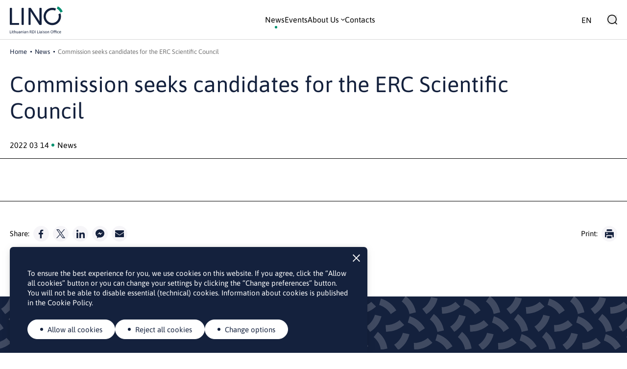

--- FILE ---
content_type: text/html; charset=UTF-8
request_url: https://lino.lmt.lt/en/commission-seeks-candidates-for-the-erc-scientific-council-2/
body_size: 54618
content:
<!DOCTYPE html>
<html lang="en-US">
<head>
    <meta http-equiv="Content-Type" content="text/html; charset=utf-8"/>
    <meta name="Language" content="lt"/>
    <meta name="Copyright" content="www.daisoras.lt"/>
    <meta name="viewport" content="width=device-width, initial-scale=1, shrink-to-fit=no">
        <title>LINO</title>
    <meta name='robots' content='index, follow, max-image-preview:large, max-snippet:-1, max-video-preview:-1' />
<link rel="alternate" hreflang="en" href="https://lino.lmt.lt/en/commission-seeks-candidates-for-the-erc-scientific-council-2/" />

	<!-- This site is optimized with the Yoast SEO plugin v26.7 - https://yoast.com/wordpress/plugins/seo/ -->
	<link rel="canonical" href="https://lino.lmt.lt/en/commission-seeks-candidates-for-the-erc-scientific-council-2/" />
	<meta property="og:locale" content="en_US" />
	<meta property="og:type" content="article" />
	<meta property="og:title" content="Commission seeks candidates for the ERC Scientific Council | LINO" />
	<meta property="og:url" content="https://lino.lmt.lt/en/commission-seeks-candidates-for-the-erc-scientific-council-2/" />
	<meta property="og:site_name" content="LINO" />
	<meta property="article:publisher" content="https://www.facebook.com/LINObiuras/" />
	<meta property="article:published_time" content="2022-03-14T00:00:00+00:00" />
	<meta property="article:modified_time" content="2025-10-24T13:48:16+00:00" />
	<meta property="og:image" content="https://lino.lmt.lt/wp-content/uploads/2025/10/lino_image.png" />
	<meta property="og:image:width" content="1200" />
	<meta property="og:image:height" content="675" />
	<meta property="og:image:type" content="image/png" />
	
	<meta name="twitter:card" content="summary_large_image" />
	<meta name="twitter:creator" content="@Lino_OfficeLT" />
	<meta name="twitter:site" content="@Lino_OfficeLT" />
	<script type="application/ld+json" class="yoast-schema-graph">{"@context":"https://schema.org","@graph":[{"@type":"Article","@id":"https://lino.lmt.lt/en/commission-seeks-candidates-for-the-erc-scientific-council-2/#article","isPartOf":{"@id":"https://lino.lmt.lt/en/commission-seeks-candidates-for-the-erc-scientific-council-2/"},"headline":"Commission seeks candidates for the ERC Scientific Council","datePublished":"2022-03-14T00:00:00+00:00","dateModified":"2025-10-24T13:48:16+00:00","mainEntityOfPage":{"@id":"https://lino.lmt.lt/en/commission-seeks-candidates-for-the-erc-scientific-council-2/"},"wordCount":8,"commentCount":0,"publisher":{"@id":"https://lino.lmt.lt/#organization"},"articleSection":["News"],"inLanguage":"en-US","potentialAction":[{"@type":"CommentAction","name":"Comment","target":["https://lino.lmt.lt/en/commission-seeks-candidates-for-the-erc-scientific-council-2/#respond"]}]},{"@type":"WebPage","@id":"https://lino.lmt.lt/en/commission-seeks-candidates-for-the-erc-scientific-council-2/","url":"https://lino.lmt.lt/en/commission-seeks-candidates-for-the-erc-scientific-council-2/","name":"Commission seeks candidates for the ERC Scientific Council | LINO","isPartOf":{"@id":"https://lino.lmt.lt/#website"},"datePublished":"2022-03-14T00:00:00+00:00","dateModified":"2025-10-24T13:48:16+00:00","breadcrumb":{"@id":"https://lino.lmt.lt/en/commission-seeks-candidates-for-the-erc-scientific-council-2/#breadcrumb"},"inLanguage":"en-US","potentialAction":[{"@type":"ReadAction","target":["https://lino.lmt.lt/en/commission-seeks-candidates-for-the-erc-scientific-council-2/"]}]},{"@type":"BreadcrumbList","@id":"https://lino.lmt.lt/en/commission-seeks-candidates-for-the-erc-scientific-council-2/#breadcrumb","itemListElement":[{"@type":"ListItem","position":1,"name":"Home","item":"https://lino.lmt.lt/en/"},{"@type":"ListItem","position":2,"name":"Commission seeks candidates for the ERC Scientific Council"}]},{"@type":"WebSite","@id":"https://lino.lmt.lt/#website","url":"https://lino.lmt.lt/","name":"LINO | Lithuanian RDI Liaison Office","description":"Lietuvos mokslo ir inovacijų ryšių ir kompetencijos biuras Briuselyje","publisher":{"@id":"https://lino.lmt.lt/#organization"},"alternateName":"LINO","potentialAction":[{"@type":"SearchAction","target":{"@type":"EntryPoint","urlTemplate":"https://lino.lmt.lt/?s={search_term_string}"},"query-input":{"@type":"PropertyValueSpecification","valueRequired":true,"valueName":"search_term_string"}}],"inLanguage":"en-US"},{"@type":"Organization","@id":"https://lino.lmt.lt/#organization","name":"LINO | Lithuanian RDI Liaison Office","alternateName":"LINO","url":"https://lino.lmt.lt/","logo":{"@type":"ImageObject","inLanguage":"en-US","@id":"https://lino.lmt.lt/#/schema/logo/image/","url":"https://lino.lmt.lt/wp-content/uploads/2025/10/cropped-LINO.jpg","contentUrl":"https://lino.lmt.lt/wp-content/uploads/2025/10/cropped-LINO.jpg","width":512,"height":512,"caption":"LINO | Lithuanian RDI Liaison Office"},"image":{"@id":"https://lino.lmt.lt/#/schema/logo/image/"},"sameAs":["https://www.facebook.com/LINObiuras/","https://x.com/Lino_OfficeLT","https://www.linkedin.com/company/lithuanian-rdi-liaison-office-lino/"]}]}</script>
	<!-- / Yoast SEO plugin. -->


<style id='wp-img-auto-sizes-contain-inline-css' type='text/css'>
img:is([sizes=auto i],[sizes^="auto," i]){contain-intrinsic-size:3000px 1500px}
/*# sourceURL=wp-img-auto-sizes-contain-inline-css */
</style>
<link rel='stylesheet' id='wp-block-library-css' href='https://lino.lmt.lt/wp-includes/css/dist/block-library/style.min.css?ver=6.9' type='text/css' media='all' />
<style id='global-styles-inline-css' type='text/css'>
:root{--wp--preset--aspect-ratio--square: 1;--wp--preset--aspect-ratio--4-3: 4/3;--wp--preset--aspect-ratio--3-4: 3/4;--wp--preset--aspect-ratio--3-2: 3/2;--wp--preset--aspect-ratio--2-3: 2/3;--wp--preset--aspect-ratio--16-9: 16/9;--wp--preset--aspect-ratio--9-16: 9/16;--wp--preset--color--black: #000000;--wp--preset--color--cyan-bluish-gray: #abb8c3;--wp--preset--color--white: #ffffff;--wp--preset--color--pale-pink: #f78da7;--wp--preset--color--vivid-red: #cf2e2e;--wp--preset--color--luminous-vivid-orange: #ff6900;--wp--preset--color--luminous-vivid-amber: #fcb900;--wp--preset--color--light-green-cyan: #7bdcb5;--wp--preset--color--vivid-green-cyan: #00d084;--wp--preset--color--pale-cyan-blue: #8ed1fc;--wp--preset--color--vivid-cyan-blue: #0693e3;--wp--preset--color--vivid-purple: #9b51e0;--wp--preset--gradient--vivid-cyan-blue-to-vivid-purple: linear-gradient(135deg,rgb(6,147,227) 0%,rgb(155,81,224) 100%);--wp--preset--gradient--light-green-cyan-to-vivid-green-cyan: linear-gradient(135deg,rgb(122,220,180) 0%,rgb(0,208,130) 100%);--wp--preset--gradient--luminous-vivid-amber-to-luminous-vivid-orange: linear-gradient(135deg,rgb(252,185,0) 0%,rgb(255,105,0) 100%);--wp--preset--gradient--luminous-vivid-orange-to-vivid-red: linear-gradient(135deg,rgb(255,105,0) 0%,rgb(207,46,46) 100%);--wp--preset--gradient--very-light-gray-to-cyan-bluish-gray: linear-gradient(135deg,rgb(238,238,238) 0%,rgb(169,184,195) 100%);--wp--preset--gradient--cool-to-warm-spectrum: linear-gradient(135deg,rgb(74,234,220) 0%,rgb(151,120,209) 20%,rgb(207,42,186) 40%,rgb(238,44,130) 60%,rgb(251,105,98) 80%,rgb(254,248,76) 100%);--wp--preset--gradient--blush-light-purple: linear-gradient(135deg,rgb(255,206,236) 0%,rgb(152,150,240) 100%);--wp--preset--gradient--blush-bordeaux: linear-gradient(135deg,rgb(254,205,165) 0%,rgb(254,45,45) 50%,rgb(107,0,62) 100%);--wp--preset--gradient--luminous-dusk: linear-gradient(135deg,rgb(255,203,112) 0%,rgb(199,81,192) 50%,rgb(65,88,208) 100%);--wp--preset--gradient--pale-ocean: linear-gradient(135deg,rgb(255,245,203) 0%,rgb(182,227,212) 50%,rgb(51,167,181) 100%);--wp--preset--gradient--electric-grass: linear-gradient(135deg,rgb(202,248,128) 0%,rgb(113,206,126) 100%);--wp--preset--gradient--midnight: linear-gradient(135deg,rgb(2,3,129) 0%,rgb(40,116,252) 100%);--wp--preset--font-size--small: 13px;--wp--preset--font-size--medium: 20px;--wp--preset--font-size--large: 36px;--wp--preset--font-size--x-large: 42px;--wp--preset--spacing--20: 0.44rem;--wp--preset--spacing--30: 0.67rem;--wp--preset--spacing--40: 1rem;--wp--preset--spacing--50: 1.5rem;--wp--preset--spacing--60: 2.25rem;--wp--preset--spacing--70: 3.38rem;--wp--preset--spacing--80: 5.06rem;--wp--preset--shadow--natural: 6px 6px 9px rgba(0, 0, 0, 0.2);--wp--preset--shadow--deep: 12px 12px 50px rgba(0, 0, 0, 0.4);--wp--preset--shadow--sharp: 6px 6px 0px rgba(0, 0, 0, 0.2);--wp--preset--shadow--outlined: 6px 6px 0px -3px rgb(255, 255, 255), 6px 6px rgb(0, 0, 0);--wp--preset--shadow--crisp: 6px 6px 0px rgb(0, 0, 0);}:where(.is-layout-flex){gap: 0.5em;}:where(.is-layout-grid){gap: 0.5em;}body .is-layout-flex{display: flex;}.is-layout-flex{flex-wrap: wrap;align-items: center;}.is-layout-flex > :is(*, div){margin: 0;}body .is-layout-grid{display: grid;}.is-layout-grid > :is(*, div){margin: 0;}:where(.wp-block-columns.is-layout-flex){gap: 2em;}:where(.wp-block-columns.is-layout-grid){gap: 2em;}:where(.wp-block-post-template.is-layout-flex){gap: 1.25em;}:where(.wp-block-post-template.is-layout-grid){gap: 1.25em;}.has-black-color{color: var(--wp--preset--color--black) !important;}.has-cyan-bluish-gray-color{color: var(--wp--preset--color--cyan-bluish-gray) !important;}.has-white-color{color: var(--wp--preset--color--white) !important;}.has-pale-pink-color{color: var(--wp--preset--color--pale-pink) !important;}.has-vivid-red-color{color: var(--wp--preset--color--vivid-red) !important;}.has-luminous-vivid-orange-color{color: var(--wp--preset--color--luminous-vivid-orange) !important;}.has-luminous-vivid-amber-color{color: var(--wp--preset--color--luminous-vivid-amber) !important;}.has-light-green-cyan-color{color: var(--wp--preset--color--light-green-cyan) !important;}.has-vivid-green-cyan-color{color: var(--wp--preset--color--vivid-green-cyan) !important;}.has-pale-cyan-blue-color{color: var(--wp--preset--color--pale-cyan-blue) !important;}.has-vivid-cyan-blue-color{color: var(--wp--preset--color--vivid-cyan-blue) !important;}.has-vivid-purple-color{color: var(--wp--preset--color--vivid-purple) !important;}.has-black-background-color{background-color: var(--wp--preset--color--black) !important;}.has-cyan-bluish-gray-background-color{background-color: var(--wp--preset--color--cyan-bluish-gray) !important;}.has-white-background-color{background-color: var(--wp--preset--color--white) !important;}.has-pale-pink-background-color{background-color: var(--wp--preset--color--pale-pink) !important;}.has-vivid-red-background-color{background-color: var(--wp--preset--color--vivid-red) !important;}.has-luminous-vivid-orange-background-color{background-color: var(--wp--preset--color--luminous-vivid-orange) !important;}.has-luminous-vivid-amber-background-color{background-color: var(--wp--preset--color--luminous-vivid-amber) !important;}.has-light-green-cyan-background-color{background-color: var(--wp--preset--color--light-green-cyan) !important;}.has-vivid-green-cyan-background-color{background-color: var(--wp--preset--color--vivid-green-cyan) !important;}.has-pale-cyan-blue-background-color{background-color: var(--wp--preset--color--pale-cyan-blue) !important;}.has-vivid-cyan-blue-background-color{background-color: var(--wp--preset--color--vivid-cyan-blue) !important;}.has-vivid-purple-background-color{background-color: var(--wp--preset--color--vivid-purple) !important;}.has-black-border-color{border-color: var(--wp--preset--color--black) !important;}.has-cyan-bluish-gray-border-color{border-color: var(--wp--preset--color--cyan-bluish-gray) !important;}.has-white-border-color{border-color: var(--wp--preset--color--white) !important;}.has-pale-pink-border-color{border-color: var(--wp--preset--color--pale-pink) !important;}.has-vivid-red-border-color{border-color: var(--wp--preset--color--vivid-red) !important;}.has-luminous-vivid-orange-border-color{border-color: var(--wp--preset--color--luminous-vivid-orange) !important;}.has-luminous-vivid-amber-border-color{border-color: var(--wp--preset--color--luminous-vivid-amber) !important;}.has-light-green-cyan-border-color{border-color: var(--wp--preset--color--light-green-cyan) !important;}.has-vivid-green-cyan-border-color{border-color: var(--wp--preset--color--vivid-green-cyan) !important;}.has-pale-cyan-blue-border-color{border-color: var(--wp--preset--color--pale-cyan-blue) !important;}.has-vivid-cyan-blue-border-color{border-color: var(--wp--preset--color--vivid-cyan-blue) !important;}.has-vivid-purple-border-color{border-color: var(--wp--preset--color--vivid-purple) !important;}.has-vivid-cyan-blue-to-vivid-purple-gradient-background{background: var(--wp--preset--gradient--vivid-cyan-blue-to-vivid-purple) !important;}.has-light-green-cyan-to-vivid-green-cyan-gradient-background{background: var(--wp--preset--gradient--light-green-cyan-to-vivid-green-cyan) !important;}.has-luminous-vivid-amber-to-luminous-vivid-orange-gradient-background{background: var(--wp--preset--gradient--luminous-vivid-amber-to-luminous-vivid-orange) !important;}.has-luminous-vivid-orange-to-vivid-red-gradient-background{background: var(--wp--preset--gradient--luminous-vivid-orange-to-vivid-red) !important;}.has-very-light-gray-to-cyan-bluish-gray-gradient-background{background: var(--wp--preset--gradient--very-light-gray-to-cyan-bluish-gray) !important;}.has-cool-to-warm-spectrum-gradient-background{background: var(--wp--preset--gradient--cool-to-warm-spectrum) !important;}.has-blush-light-purple-gradient-background{background: var(--wp--preset--gradient--blush-light-purple) !important;}.has-blush-bordeaux-gradient-background{background: var(--wp--preset--gradient--blush-bordeaux) !important;}.has-luminous-dusk-gradient-background{background: var(--wp--preset--gradient--luminous-dusk) !important;}.has-pale-ocean-gradient-background{background: var(--wp--preset--gradient--pale-ocean) !important;}.has-electric-grass-gradient-background{background: var(--wp--preset--gradient--electric-grass) !important;}.has-midnight-gradient-background{background: var(--wp--preset--gradient--midnight) !important;}.has-small-font-size{font-size: var(--wp--preset--font-size--small) !important;}.has-medium-font-size{font-size: var(--wp--preset--font-size--medium) !important;}.has-large-font-size{font-size: var(--wp--preset--font-size--large) !important;}.has-x-large-font-size{font-size: var(--wp--preset--font-size--x-large) !important;}
/*# sourceURL=global-styles-inline-css */
</style>

<style id='classic-theme-styles-inline-css' type='text/css'>
/*! This file is auto-generated */
.wp-block-button__link{color:#fff;background-color:#32373c;border-radius:9999px;box-shadow:none;text-decoration:none;padding:calc(.667em + 2px) calc(1.333em + 2px);font-size:1.125em}.wp-block-file__button{background:#32373c;color:#fff;text-decoration:none}
/*# sourceURL=/wp-includes/css/classic-themes.min.css */
</style>
<link rel='stylesheet' id='mailerlite_forms.css-css' href='https://lino.lmt.lt/wp-content/plugins/official-mailerlite-sign-up-forms/assets/css/mailerlite_forms.css?ver=1.7.18' type='text/css' media='all' />
<link rel='stylesheet' id='wpml-legacy-horizontal-list-0-css' href='https://lino.lmt.lt/wp-content/plugins/sitepress-multilingual-cms/templates/language-switchers/legacy-list-horizontal/style.min.css?ver=1' type='text/css' media='all' />
<link rel='stylesheet' id='bundle-css' href='https://lino.lmt.lt/wp-content/themes/lino/assets/dist/bundle.css?ver=1.0.16' type='text/css' media='all' />
<script type="text/javascript" id="wpml-cookie-js-extra">
/* <![CDATA[ */
var wpml_cookies = {"wp-wpml_current_language":{"value":"en","expires":1,"path":"/"}};
var wpml_cookies = {"wp-wpml_current_language":{"value":"en","expires":1,"path":"/"}};
//# sourceURL=wpml-cookie-js-extra
/* ]]> */
</script>
<script type="text/javascript" src="https://lino.lmt.lt/wp-content/plugins/sitepress-multilingual-cms/res/js/cookies/language-cookie.js?ver=486900" id="wpml-cookie-js" defer="defer" data-wp-strategy="defer"></script>
<script type="text/javascript" src="https://lino.lmt.lt/wp-includes/js/jquery/jquery.min.js?ver=3.7.1" id="jquery-core-js"></script>
<script type="text/javascript" src="https://lino.lmt.lt/wp-includes/js/jquery/jquery-migrate.min.js?ver=3.4.1" id="jquery-migrate-js"></script>
<meta name="generator" content="WPML ver:4.8.6 stt:1,32;" />
        <!-- MailerLite Universal -->
        <script>
            (function(w,d,e,u,f,l,n){w[f]=w[f]||function(){(w[f].q=w[f].q||[])
                .push(arguments);},l=d.createElement(e),l.async=1,l.src=u,
                n=d.getElementsByTagName(e)[0],n.parentNode.insertBefore(l,n);})
            (window,document,'script','https://assets.mailerlite.com/js/universal.js','ml');
            ml('account', '1081571');
            ml('enablePopups', true);
        </script>
        <!-- End MailerLite Universal -->
        <link rel="icon" href="https://lino.lmt.lt/wp-content/uploads/2025/10/cropped-cropped-LINO-32x32.jpg" sizes="32x32" />
<link rel="icon" href="https://lino.lmt.lt/wp-content/uploads/2025/10/cropped-cropped-LINO-192x192.jpg" sizes="192x192" />
<link rel="apple-touch-icon" href="https://lino.lmt.lt/wp-content/uploads/2025/10/cropped-cropped-LINO-180x180.jpg" />
<meta name="msapplication-TileImage" content="https://lino.lmt.lt/wp-content/uploads/2025/10/cropped-cropped-LINO-270x270.jpg" />


    <script async src="https://www.googletagmanager.com/gtag/js?id=G-XZNPBQPEGF"></script>
<script>
    window.dataLayer = window.dataLayer || [];
    function gtag() {
        dataLayer.push(arguments);
    }
    gtag('consent', 'default', {
        'ad_storage': 'denied',
        'ad_user_data': 'denied',
        'ad_personalization': 'denied',
        'analytics_storage': 'denied'
    });

gtag('js', new Date());
gtag('config', 'G-XZNPBQPEGF');
</script>

        </head>

<body class="wp-singular post-template-default single single-post postid-14228 single-format-standard wp-theme-lino" id="topElement" >

<div class="wrapper min-h-[100%] mb-[-660px]">
    <nav class="dont-print fixed navbar top-0 py-3  w-[100%] bg-white border-b border-grayLight">
    <div class="nav-block">
        <div class="container relative">
            <div class="flex justify-between items-center">
                <a href="/en" class="logo-block block relative">
                    <img src="https://lino.lmt.lt/wp-content/themes/lino/assets/images/lino_logo.svg" alt="LINO" width="108" height="55"
                         class="h-[43px] lg:h-[55px]">
                </a>
                <div>
                    <div class="flex">
                        <div id="main-menu"
                             class="max-h-[calc(100%_-_67px)] overflow-auto z-10 block fixed top-[67px] -right-[100%] px-5 pt-5 w-full bg-white menu-left
                                    transition-[all] duration-300 ease-linear lg:transition-none
                                    lg:max-h-auto lg:overflow-visible lg:relative lg:flex lg:items-center lg:justify-end lg:px-0 lg:pt-0 lg:top-0 lg:right-0">
                            <ul class=" bg-gray rounded py-5 px-9 text-left
                                        lg:bg-transparent lg:static lg:flex lg:gap-10 lg:py-0 lg:bg-none lg:right-auto lg:flex lg:justify-center lg:items-center">
                                                                    <li class=" menu-item menu-item-type-taxonomy menu-item-object-category current-post-ancestor current-menu-parent current-post-parent py-2.5 lg:py-5 group relative">
                                        <a href="/en/news/"
                                           class="menu-link cursor-pointer leading-[1] relative
                                           flex items-center justify-start
                                                after:-left-3 after:top-1.5 lg:after:top-auto
                                                after:content-[''] after:absolute after:block after:w-[5px] after:h-[5px]
                                                after:rounded-full after:bg-green lg:after:left-1/2 lg:after:-bottom-2.5
                                                after:transition-all
                                                after:opacity-100                                                lg:hover:after:opacity-100 group"
                                           tabindex="0" >
                                            <span>News</span>
                                                                                    </a>
                                                                            </li>
                                                                    <li class=" menu-item menu-item-type-post_type_archive menu-item-object-renginiai py-2.5 lg:py-5 group relative">
                                        <a href="/en/events/"
                                           class="menu-link cursor-pointer leading-[1] relative
                                           flex items-center justify-start
                                                after:-left-3 after:top-1.5 lg:after:top-auto
                                                after:content-[''] after:absolute after:block after:w-[5px] after:h-[5px]
                                                after:rounded-full after:bg-green lg:after:left-1/2 lg:after:-bottom-2.5
                                                after:transition-all
                                                after:opacity-0                                                lg:hover:after:opacity-100 group"
                                           tabindex="0" >
                                            <span>Events</span>
                                                                                    </a>
                                                                            </li>
                                                                    <li class=" menu-item menu-item-type-post_type menu-item-object-page menu-item-has-children py-2.5 lg:py-5 group relative">
                                        <a href="/en/about-us/"
                                           class="menu-link cursor-pointer leading-[1] relative
                                           flex items-center justify-start
                                                after:-left-3 after:top-1.5 lg:after:top-auto
                                                after:content-[''] after:absolute after:block after:w-[5px] after:h-[5px]
                                                after:rounded-full after:bg-green lg:after:left-1/2 lg:after:-bottom-2.5
                                                after:transition-all
                                                after:opacity-0                                                lg:hover:after:opacity-100 group"
                                           tabindex="0" >
                                            <span>About Us</span>
                                                                                            <img src="https://lino.lmt.lt/wp-content/themes/lino/assets/images/arrow-black.svg" alt="open meniu item" width="8"
                                                     height="5" class="ml-1 block transition-all lg:group-hover:rotate-180">
                                                                                    </a>
                                                                                    <div class="px-5 pt-5 lg:absolute lg:top-full lg:left-0 lg:p-6 lg:bg-gray lg:rounded lg:w-[240px] lg:hidden lg:group-hover:block">
                                                                                                    <a href="/en/about-us/#vision-mission"                                                         class="flex items-center mb-3.5 group/child">
                                                        <img src="https://lino.lmt.lt/wp-content/themes/lino/assets/images/black-arrow-right.svg" alt="menu item" width="9" height="9" class="lg:transition-all lg:group-hover/child:translate-x-1">
                                                        <span class="w-[calc(100%_-_9px)] pl-2">Our vision, mission</span>
                                                    </a>
                                                                                                    <a href="/en/about-us/#our-activities"                                                         class="flex items-center mb-3.5 group/child">
                                                        <img src="https://lino.lmt.lt/wp-content/themes/lino/assets/images/black-arrow-right.svg" alt="menu item" width="9" height="9" class="lg:transition-all lg:group-hover/child:translate-x-1">
                                                        <span class="w-[calc(100%_-_9px)] pl-2">Our activities</span>
                                                    </a>
                                                                                                    <a href="/en/about-us/#our-daily-chores"                                                         class="flex items-center mb-3.5 group/child">
                                                        <img src="https://lino.lmt.lt/wp-content/themes/lino/assets/images/black-arrow-right.svg" alt="menu item" width="9" height="9" class="lg:transition-all lg:group-hover/child:translate-x-1">
                                                        <span class="w-[calc(100%_-_9px)] pl-2">Our daily chores</span>
                                                    </a>
                                                                                                    <a href="/en/about-us/#we-work-with"                                                         class="flex items-center  group/child">
                                                        <img src="https://lino.lmt.lt/wp-content/themes/lino/assets/images/black-arrow-right.svg" alt="menu item" width="9" height="9" class="lg:transition-all lg:group-hover/child:translate-x-1">
                                                        <span class="w-[calc(100%_-_9px)] pl-2">We work with</span>
                                                    </a>
                                                                                            </div>
                                                                            </li>
                                                                    <li class=" menu-item menu-item-type-post_type menu-item-object-page py-2.5 lg:py-5 group relative">
                                        <a href="/en/contacts/"
                                           class="menu-link cursor-pointer leading-[1] relative
                                           flex items-center justify-start
                                                after:-left-3 after:top-1.5 lg:after:top-auto
                                                after:content-[''] after:absolute after:block after:w-[5px] after:h-[5px]
                                                after:rounded-full after:bg-green lg:after:left-1/2 lg:after:-bottom-2.5
                                                after:transition-all
                                                after:opacity-0                                                lg:hover:after:opacity-100 group"
                                           tabindex="0" >
                                            <span>Contacts</span>
                                                                                    </a>
                                                                            </li>
                                                            </ul>
                        </div>
                    </div>
                </div>
                <div class="flex items-center justify-end">
                    <div class="language pr-3.5 lg:pr-6">
                        
<div class="wpml-ls-statics-shortcode_actions wpml-ls wpml-ls-legacy-list-horizontal">
	<ul role="menu"><li class="wpml-ls-slot-shortcode_actions wpml-ls-item wpml-ls-item-en wpml-ls-current-language wpml-ls-first-item wpml-ls-last-item wpml-ls-item-legacy-list-horizontal" role="none">
				<a href="https://lino.lmt.lt/en/commission-seeks-candidates-for-the-erc-scientific-council-2/" class="wpml-ls-link" role="menuitem" >
                    <span class="wpml-ls-native" role="menuitem">EN</span></a>
			</li></ul>
</div>

                    </div>
                    <button class="open-search">
                        <img src="https://lino.lmt.lt/wp-content/themes/lino/assets/images/search.svg" alt="search" width="20" height="20">
                    </button>
                    <button class="menu-toggler lg:hidden w-[22px] h-[20px] ml-5">
                        <img src="https://lino.lmt.lt/wp-content/themes/lino/assets/images/menu-toggler.svg" width="22" height="20" alt="menu"
                             class="w-[22px] h-[20px] open-menu">
                        <img src="https://lino.lmt.lt/wp-content/themes/lino/assets/images/close.svg" width="20" height="20" alt="menu"
                             class="w-[20px] h-[20px] close-menu hidden">
                    </button>
                </div>
            </div>
        </div>
    </div>

    <div class="search-form hidden bg-gray absolute top-full left-0 right-0 w-full">
        <div class="container relative">
            <div class="max-w-[630px] mx-auto px-9 py-7.5">
                <form role="search" method="get" class="relative w-full"
                      action="https://lino.lmt.lt/en/">
                    <input type="hidden" id="token" name="token" value="6bce524173" />
                    <input type="text" id="s" name="s"
                           class="rounded w-full border border-blue bg-gray pl-3.5 py-2.5 pr-20 text-blue placeholder:text-blue"
                           aria-label="Enter a keyword or phrase"
                           placeholder="Enter a keyword or phrase..."/>
                    <button type="submit"
                            class="bg-blue rounded absolute top-0 bottom-0 right-0 w-[4.735em] flex justify-center items-center">
                        <img src="https://lino.lmt.lt/wp-content/themes/lino/assets/images/search_white.svg" alt="search" width="20" height="20">
                    </button>
                </form>
                <div class="close-search absolute w-7.5 h-7.5 block top-1/2 -translate-y-1/2 cursor-pointer right-1.5 lg:right-0">
                    <img src="https://lino.lmt.lt/wp-content/themes/lino/assets/images/close.svg" alt="close" width="20" height="20">
                </div>
            </div>
        </div>
    </div>
</nav>
        <div class="page-padding lg:pb-28 overflow-hidden">
        <div class="container">
            <div id="breadcrumbs"  class="breadcrumbs dont-print" ><ul><li class="item-home"><a class="bread-link bread-home" href="https://lino.lmt.lt/en/" >Home</a></li><li class="item-cat"><a href="https://lino.lmt.lt/en/news/">News</a></li><li class="item-current item-14228">Commission seeks candidates for the ERC Scientific Council</li></ul></div>
        </div>
        <div class="pb-4 mb-9 border-b border-black">
            <div class="container">
                <div class="max-w-[1050px]">
                    <h1 class="mb-8 normal-case	">Commission seeks candidates for the ERC Scientific Council</h1>
                    <div class="flex items-center">
                        <div class="mr-[5px]">2022 03 14</div>
                        <div class="flex items-center">
                            <span class="w-1.5 h-1.5 bg-green rounded-full mr-1.5 inline-block"></span>
                            <span>News</span>
                        </div>
                    </div>
                </div>
            </div>
        </div>
        <div class="container">
            <div class="max-w-[840px] mx-auto pb-8 lg:pb-12.5">
                                <div class="content">
                    
                </div>
                            </div>
        </div>
        <div class="border-t border-black pt-8 lg:pt-12.5">
            <div class="container">
                                <div class="flex justify-between items-center flex-wrap gap-y-3">
                    <div class="flex items-center">
                        <div class="mr-2 text-[0.9375rem]">Share:</div>
                        <div class="flex items-center">
                            <a href="https://www.facebook.com/sharer/sharer.php?u=https://lino.lmt.lt/en/commission-seeks-candidates-for-the-erc-scientific-council-2/"
                               target="_blank" class="mr-2 soc-icon bg-gray" aria-label=facebook">
                                <img src="https://lino.lmt.lt/wp-content/themes/lino/assets/images/facebook.svg" width="10" height="18" alt="facebook"
                                     loading="lazy">
                            </a>
                            <a href="https://twitter.com/intent/tweet?url=https://lino.lmt.lt/en/commission-seeks-candidates-for-the-erc-scientific-council-2/"
                               target="_blank"
                               class="mr-2 soc-icon bg-gray" aria-label=twitter">
                                <img src="https://lino.lmt.lt/wp-content/themes/lino/assets/images/twitter.svg" width="18" height="18" alt="twitter" loading="lazy">
                            </a>
                            <a href="https://www.linkedin.com/shareArticle?mini=true&url=https://lino.lmt.lt/en/commission-seeks-candidates-for-the-erc-scientific-council-2/"
                               target="_blank" class="mr-2 soc-icon bg-gray" aria-label=linkedin">
                                <img src="https://lino.lmt.lt/wp-content/themes/lino/assets/images/linkedin.svg" width="17" height="17" alt="linkedin"
                                     loading="lazy">
                            </a>
                            <a href="http://www.facebook.com/dialog/send?app_id=469518364565184&display=popup&link=https://lino.lmt.lt/en/commission-seeks-candidates-for-the-erc-scientific-council-2/&redirect_uri=https://lino.lmt.lt/en/commission-seeks-candidates-for-the-erc-scientific-council-2/"
                               target="_blank" class="hidden lg:flex mr-2 soc-icon bg-gray" aria-label=facebook">
                                <img src="https://lino.lmt.lt/wp-content/themes/lino/assets/images/messenger.svg" width="18" height="18" alt="messenger"
                                     loading="lazy">
                            </a>
                            <a href="fb-messenger://share/?link=https://lino.lmt.lt/en/commission-seeks-candidates-for-the-erc-scientific-council-2/" target="_blank"
                               class="lg:hidden mr-2 soc-icon bg-gray" aria-label=messenger">
                                <img src="https://lino.lmt.lt/wp-content/themes/lino/assets/images/messenger.svg" alt="messenger" width="18" height="18"
                                     loading="lazy">
                            </a>
                            <a href="mailto:?subject=Commission seeks candidates for the ERC Scientific Council&amp;body=https://lino.lmt.lt/en/commission-seeks-candidates-for-the-erc-scientific-council-2/"
                               class="mr-2 soc-icon bg-gray" aria-label=mail">
                                <img src="https://lino.lmt.lt/wp-content/themes/lino/assets/images/email.svg" alt="mail" width="18" height="14" loading="lazy">
                            </a>
                        </div>
                    </div>
                    <div onclick="window.print();return false;" class="cursor-pointer flex items-center">
                        <div class="mr-2 text-[0.9375rem]">Print:</div>
                        <div class=" soc-icon bg-gray">
                            <img src="https://lino.lmt.lt/wp-content/themes/lino/assets/images/print.svg" alt="print" width="18" height="18" loading="lazy">
                        </div>
                    </div>
                </div>

            </div>
        </div>
    </div>


    <div class="push min-h-[660px]"></div>
</div>

    <footer class="dont-print footer bg-blue text-white min-h-[660px]">
    <div class="h-[85px] lg:h-[108px]" style="background-image: url(https://lino.lmt.lt/wp-content/themes/lino/assets/images/ornament.png);"></div>
    <div class="border-b border-gray pt-10 pb-7.5 lg:py-10">
        <div class="container">
            <div class="flex flex-wrap lg:flex-nowrap justify-between -mx-5">
                <div class="w-full lg:w-5/12 mb-7.5 lg:mb-0 px-5">
                    <h2 class="relative text-blue inline-block mb-6.25 pl-[1.125rem] bg-[rgba(255,255,255,0.01)]">
                        <img src="https://lino.lmt.lt/wp-content/themes/lino/assets/images/pabraukimas.svg" alt="frame"
                             class="absolute left-0 -top-1.5 w-[calc(100%_+_16px)] z-10 max-w-fit" loading="lazy">
                        <span class="relative z-20">Newsletter</span>
                    </h2>
                    <div class="max-w-[410px]">Subscribe to our newsletter and be the first to know about upcoming events and news.</div>
                </div>
                <div class="w-full lg:w-5/12 mb-3.5 lg:mb-0 px-5">
                    <div>
                        
            <div id="mailerlite-form_2" data-temp-id="696d3a664d22a">
                <div class="mailerlite-form">
                    <form action="" method="post" novalidate>
                                                <div class="mailerlite-form-description"></div>
                        <div class="mailerlite-form-inputs">
                                                                                            <div class="mailerlite-form-field">
                                    <label for="mailerlite-2-field-email">Email</label>
                                    <input id="mailerlite-2-field-email"
                                           type="email" required="required"                                            name="form_fields[email]"
                                           placeholder="Your email"/>
                                </div>
                                                        <div class="mailerlite-form-loader">Please wait...</div>
                            <div class="mailerlite-subscribe-button-container">
                                <button class="mailerlite-subscribe-submit" type="submit">
                                    Subscribe                                </button>
                            </div>
                            <input type="hidden" name="form_id" value="2"/>
                            <input type="hidden" name="action" value="mailerlite_subscribe_form"/>
                            <input type="hidden" name="ml_nonce" value="1dafcf413f"/>
                        </div>
                        <div class="mailerlite-form-response">
                                                            <h4><p>Thank you for subscribing!</p>
</h4>
                                                    </div>
                    </form>
                </div>
            </div>
        <script type="text/javascript" src='https://lino.lmt.lt/wp-content/plugins/official-mailerlite-sign-up-forms/assets/js/localization/validation-messages.js'></script>
         <script type="text/javascript"> var selectedLanguage = ""; var validationMessages = messages["en"]; if(selectedLanguage) { validationMessages = messages[selectedLanguage]; } window.addEventListener("load", function () { var form_container = document.querySelector(`#mailerlite-form_2[data-temp-id="696d3a664d22a"] form`); let submitButton = form_container.querySelector('.mailerlite-subscribe-submit'); submitButton.disabled = true; fetch('https://lino.lmt.lt/wp-admin/admin-ajax.php', { method: 'POST', headers:{ 'Content-Type': 'application/x-www-form-urlencoded', }, body: new URLSearchParams({ "action" : "ml_create_nonce", "ml_nonce" : form_container.querySelector("input[name='ml_nonce']").value }) }) .then((response) => response.json()) .then((json) => { if(json.success) { form_container.querySelector("input[name='ml_nonce']").value = json.data.ml_nonce; submitButton.disabled = false; } }) .catch((error) => { console.error('Error:', error); }); form_container.addEventListener('submit', (e) => { e.preventDefault(); let data = new URLSearchParams(new FormData(form_container)).toString(); let validationError = false; document.querySelectorAll('.mailerlite-form-error').forEach(el => el.remove()); Array.from(form_container.elements).forEach((input) => { if(input.type !== 'hidden') { if(input.required) { if(input.value == '') { validationError = true; let error = document.createElement("span"); error.className = 'mailerlite-form-error'; error.textContent = validationMessages.required; input.after(error); return false; } } if((input.type == "email") && (!validateEmail(input.value))) { validationError = true; let error = document.createElement("span"); error.className = 'mailerlite-form-error'; error.textContent = validationMessages.email; input.after(error); return false; } } }); if(validationError) { return false; } fade.out(form_container.querySelector('.mailerlite-subscribe-button-container'), () => { fade.in(form_container.querySelector('.mailerlite-form-loader')); }); fetch('https://lino.lmt.lt/wp-admin/admin-ajax.php', { method: 'POST', headers:{ 'Content-Type': 'application/x-www-form-urlencoded', }, body: data }) .then((response) => { fade.out(form_container.querySelector('.mailerlite-form-inputs'), () => { fade.in(form_container.querySelector('.mailerlite-form-response')); }); }) .catch((error) => { console.error('Error:', error); }); }); }, false); var fade = { out: function(el, fn = false) { var fadeOutEffect = setInterval(function () { if (!el.style.opacity) { el.style.opacity = 1; } if (el.style.opacity > 0) { el.style.opacity -= 0.1; } else { el.style.display = 'none'; clearInterval(fadeOutEffect); } }, 50); if( typeof (fn) == 'function') { fn(); } }, in: function(el) { var fadeInEffect = setInterval(function () { if (!el.style.opacity) { el.style.opacity = 0; } if (el.style.opacity < 1) { el.style.opacity = Number(el.style.opacity) + 0.1; } else { el.style.display = 'block'; clearInterval(fadeInEffect); } }, 50); } }; function validateEmail(email){ if(email.match( /^(([^<>()[\]\\.,;:\s@\"]+(\.[^<>()[\]\\.,;:\s@\"]+)*)|(\".+\"))@((\[[0-9]{1,3}\.[0-9]{1,3}\.[0-9]{1,3}\.[0-9]{1,3}\])|(([a-zA-Z\-0-9]+\.)+[a-zA-Z]{2,}))$/ )) { return true; } return false; } </script> 
                    </div>
                    <div class="newsletter-notice content"><p>By subscribing to the LINO office newsletter, you agree to the processing of your personal data as set out in the &#8220;<a href="https://lino.lmt.lt/en/privacy-policy/">Privacy Policy</a>&#8220;.</p>
</div>
                </div>
                <div class="w-full lg:w-2/12 px-5">
                    <div class="flex lg:justify-end gap-2 lg:pt-4">
                                                    <a href="https://www.facebook.com/LINObiuras/" target="_blank" class=" soc-icon bg-lightGreen lg:hover:bg-white">
                                <img src="https://lino.lmt.lt/wp-content/themes/lino/assets/images/facebook.svg" alt="facebook" width="10" height="18"
                                     loading="lazy">
                            </a>
                                                                            <a href="https://www.linkedin.com/company/lithuanian-rdi-liaison-office-lino/" target="_blank" class=" soc-icon bg-lightGreen lg:hover:bg-white">
                                <img src="https://lino.lmt.lt/wp-content/themes/lino/assets/images/linkedin.svg" alt="linkedin" width="18" height="18"
                                     loading="lazy">
                            </a>
                                                                                                    <a href="https://www.youtube.com/@linooffice5295" target="_blank" class=" soc-icon bg-lightGreen lg:hover:bg-white">
                                <img src="https://lino.lmt.lt/wp-content/themes/lino/assets/images/youtube.svg" alt="youtube" width="20" height="14" loading="lazy">
                            </a>
                                            </div>
                </div>
            </div>
        </div>
    </div>
    <div class="container text-[0.9375rem]">
        <div class="pt-10 pb-6.25 flex flex-wrap -mx-2.5">
            <div class="w-full lg:w-2/12 mb-6.25 px-2.5">
                <a href="/" class="block">
                    <img src="https://lino.lmt.lt/wp-content/themes/lino/assets/images/lino_logo_white.svg" alt="LINO" height="55" class="h-[45px] lg:h-[55px]"
                         loading="lazy">
                </a>
            </div>
            <div class="w-full lg:w-4/12 mb-6.25 px-2.5">
                <h3 class="uppercase text-[0.9375rem] mb-[0.9375rem]">Contacts</h3>
                <div class="contacts"><p>Rue Belliard 41-43, 1040 Brussels</p>
<p>Permanent representation of Lithuania to the European Union</p>
<p><a href="mailto:lino@lmt.lt">lino@lmt.lt</a></p>
</div>
            </div>
            <div class="w-full lg:w-1/4 mb-6.25 px-2.5">
                <h3 class="uppercase text-[0.9375rem] mb-[0.9375rem]">Meniu</h3>
                <ul>
                                            <li class="mb-2">
                                                            <a href="/en/about-us/" class="lg:hover:underline"
                                   >About Us</a>
                                                    </li>
                                            <li class="mb-2">
                                                            <a href="/en/contacts/" class="lg:hover:underline"
                                   >Contacts</a>
                                                    </li>
                                            <li class="mb-2">
                                                            <a href="/en/news/" class="lg:hover:underline"
                                   >News</a>
                                                    </li>
                                            <li class="mb-2">
                                                            <a href="/en/events/" class="lg:hover:underline"
                                   >Events</a>
                                                    </li>
                                            <li class="mb-2">
                                                            <a href="/en/bulletin-board/" class="lg:hover:underline"
                                   >Bulletin board</a>
                                                    </li>
                                            <li class="mb-2">
                                                            <a href="/en/useful-links/" class="lg:hover:underline"
                                   >Useful links</a>
                                                    </li>
                                    </ul>
            </div>
            <div class="w-full lg:w-1/4 mb-6.25 px-2.5">
                <h3 class="uppercase text-[0.9375rem] mb-[0.9375rem]">Founder</h3>
                                    <img src="https://lino.lmt.lt/wp-content/uploads/2025/10/LMT_baltas-1.svg" alt="" loading="lazy"
                         height="45" class="mb-5">
                                    <img src="https://lino.lmt.lt/wp-content/uploads/2025/10/ES_baltas-1.svg" alt="" loading="lazy"
                         height="45" >
                            </div>
        </div>
        <div class="pb-5 text-[0.8125rem] flex flex-col lg:flex-row justify-between">
            <div class="mb-2 lg:mb-0">
                © Copyright 2026 Lithuanian RDI Liaison Office.
            </div>
            <div class="flex gap-4">
                <a href="/en/sitemap/" class="lg:hover:underline">Sitemap</a>
                <a href="/en/privacy-policy/" class="lg:hover:underline">Privacy policy</a>
            </div>
        </div>
    </div>
</footer>
<div id="cookie-notice" class="fixed hidden bottom-0 left-0 right-0 w-[100%] z-[100]" role="banner">
    <div class="container pt-2.5">
        <div class="max-w-[730px] px-9 pb-7 pt-11 relative bg-blue rounded-t shadow-custom">
            <div class="cookie_notice_close absolute w-[23px] h-[23px] block top-[11px] cursor-pointer right-[11px] flex justify-center items-center">
                <img src="https://lino.lmt.lt/wp-content/themes/lino/assets/images/close_white.svg" alt="close" width="15" height="15">
            </div>
            <div class="text-white text-[0.9375rem] mb-6 content">
                <p>To ensure the best experience for you, we use cookies on this website. If you agree, click the &#8220;Allow all cookies&#8221; button or you can change your settings by clicking the &#8220;Change preferences&#8221; button. You will not be able to disable essential (technical) cookies. Information about cookies is published in the Cookie Policy.</p>

            </div>
            <div class="flex flex-col md:flex-row items-center gap-y-2.5 gap-x-5">
                <div class="d-set-cookie btn btn-white">Allow all cookies</div>
                <div class="d-reject-cookie btn btn-white">Reject all cookies</div>
                <div class="d-settings-cookie btn btn-white">Change options</div>
            </div>
        </div>
    </div>
</div>
<div class="settings-bg bg-black bg-opacity-80 fixed w-full h-full overflow-auto top-0 left-0 hidden z-[99999]">
    <div class="absolute overflow-auto max-h-[98%] pl-10 pr-14 py-8 top-[10px] md:top-auto md:bottom-0 left-1/2 transform -translate-x-1/2 rounded-[15px] md:rounded-t-[15px] md:rounded-b-none w-[95%] max-w-[820px] min-h-[300px] bg-white text-black text-[15px] font-light ">
        <form name="eucookieform" id="eucookieform">
            <div class="eucookie_close absolute z-10 w-[21px] h-[21px] block top-[20px] cursor-pointer right-[20px]">
                <img src="https://lino.lmt.lt/wp-content/themes/lino/assets/images/close.svg" alt="close" width="20" height="20">
            </div>
            <div class="text-xl font-bold mb-7">
                Cookie settings
            </div>
            <div class="eucookie_item">
                <div class="cookie-title">
                    Mandatory
                </div>
                <div class="mb-3.5">
                    Mandatory cookies help make a website usable by enabling basic functions like page navigation and access to secure areas of the website. The website cannot function properly without these cookie.
                </div>
            </div>
            <div class="mb-5">
                <div class="cookie-title">
                    Functional
                </div>
                <div class="mb-3.5">
                    Functional cookies enable a website to remember information that changes the way the website behaves or looks, like your preferred language or the region that you are in. Functional cookies are currently unused.
                </div>
                <label class="switch_checkbox" aria-label="select cookie setting">
                    <input id="func" type="checkbox" name="func">
                    <span class="switch"></span>
                    <span class="check-dot"></span>
                </label>
            </div>
            <div class="mb-5">
                <div class="cookie-title">
                    Statistical
                </div>
                <div class="mb-3.5">
                    Statistic cookies help website owners to understand how visitors interact with websites by collecting and reporting information anonymously. Statistical cookies are currently unused.
                </div>
                <label class="switch_checkbox" aria-label="select cookie setting">
                    <input id="cookie_3rd_stat" type="checkbox" name="privacy_3">
                    <span class="switch"></span>
                    <span class="check-dot"></span>
                </label>
            </div>
            <div class="mb-6">
                <div class="cookie-title">
                    Marketing
                </div>
                <div class="mb-3.5">
                    Marketing cookies are used to track visitors across websites. The intention is to display ads that are relevant and engaging for the individual user and thereby more valuable for publishers and third party advertisers. Marketing cookies are currently unused.
                </div>
                <label class="switch_checkbox" aria-label="select cookie setting">
                    <input id="cookie_3rd_adv" type="checkbox" name="privacy_4">
                    <span class="switch"></span>
                    <span class="check-dot"></span>
                </label>
            </div>
            <button type="submit" class="cookie-btn btn w-auto">
                I agree
            </button>
        </form>
    </div>
</div>
<script type="speculationrules">
{"prefetch":[{"source":"document","where":{"and":[{"href_matches":"/en/*"},{"not":{"href_matches":["/wp-*.php","/wp-admin/*","/wp-content/uploads/*","/wp-content/*","/wp-content/plugins/*","/wp-content/themes/lino/*","/en/*\\?(.+)"]}},{"not":{"selector_matches":"a[rel~=\"nofollow\"]"}},{"not":{"selector_matches":".no-prefetch, .no-prefetch a"}}]},"eagerness":"conservative"}]}
</script>
<script type="text/javascript" src="https://lino.lmt.lt/wp-content/themes/lino/assets/dist/bundle.js?ver%5B0%5D=jquery" id="global-js"></script>
<script type="text/javascript">
window.addEventListener("load", function(event) {
jQuery(".cfx_form_main,.wpcf7-form,.wpforms-form,.gform_wrapper form").each(function(){
var form=jQuery(this); 
var screen_width=""; var screen_height="";
 if(screen_width == ""){
 if(screen){
   screen_width=screen.width;  
 }else{
     screen_width=jQuery(window).width();
 }    }  
  if(screen_height == ""){
 if(screen){
   screen_height=screen.height;  
 }else{
     screen_height=jQuery(window).height();
 }    }
form.append('<input type="hidden" name="vx_width" value="'+screen_width+'">');
form.append('<input type="hidden" name="vx_height" value="'+screen_height+'">');
form.append('<input type="hidden" name="vx_url" value="'+window.location.href+'">');  
}); 

});
</script> 




</body>
</html>

--- FILE ---
content_type: image/svg+xml
request_url: https://lino.lmt.lt/wp-content/themes/lino/assets/images/lino_logo.svg
body_size: 34500
content:
<svg width="108" height="55" viewBox="0 0 108 55" fill="none" xmlns="http://www.w3.org/2000/svg">
<g clip-path="url(#clip0_89_1045)">
<path d="M0.26743 54.9258C0.0959793 54.9258 0.0102539 54.8434 0.0102539 54.6779V49.3094C0.0102539 49.2491 0.0368583 49.2033 0.0891804 49.1734C0.141502 49.143 0.228647 49.1275 0.350199 49.1275H0.417065C0.543466 49.1275 0.632088 49.143 0.681986 49.1734C0.731884 49.2033 0.75707 49.2491 0.75707 49.3094V54.2983H3.02944C3.13941 54.2983 3.1951 54.3808 3.1951 54.5458V54.6779C3.1951 54.8434 3.13941 54.9258 3.02944 54.9258H0.26743Z" fill="#14213D"/>
<path d="M4.32321 50.0112C4.19049 50.0112 4.09654 49.9948 4.04132 49.962C3.98611 49.9287 3.9585 49.8848 3.9585 49.8298V49.334C3.9585 49.279 3.98611 49.2351 4.04132 49.2023C4.09654 49.169 4.19049 49.1526 4.32321 49.1526C4.45635 49.1526 4.54982 49.1676 4.60504 49.198C4.66026 49.2284 4.68787 49.2737 4.68787 49.334V49.8298C4.68787 49.8848 4.66026 49.9287 4.60504 49.962C4.54982 49.9948 4.45635 50.0112 4.32321 50.0112ZM4.29028 54.9423C4.1682 54.9423 4.08395 54.9259 4.03695 54.8931C3.99048 54.8598 3.96671 54.8154 3.96671 54.7604V50.7714C3.96671 50.7106 3.99048 50.6653 4.03695 50.6349C4.08395 50.605 4.1682 50.5896 4.29028 50.5896H4.35614C4.47817 50.5896 4.56194 50.605 4.60942 50.6349C4.65642 50.6653 4.68013 50.7106 4.68013 50.7714V54.7604C4.68013 54.8154 4.65642 54.8598 4.60942 54.8931C4.56194 54.9259 4.47817 54.9423 4.35614 54.9423H4.29028Z" fill="#14213D"/>
<path d="M7.30841 54.9755C7.08706 54.9755 6.90349 54.934 6.75722 54.8516C6.61049 54.7691 6.50005 54.6466 6.42544 54.484C6.35041 54.3215 6.31311 54.1218 6.31311 53.8854V51.2006H5.89855C5.78811 51.2006 5.73242 51.1182 5.73242 50.9527V50.8538C5.73242 50.6889 5.78811 50.6059 5.89855 50.6059H6.31311L6.41284 49.7391C6.42402 49.6783 6.45015 49.633 6.49136 49.6026C6.53345 49.5722 6.59257 49.5573 6.67002 49.5573H6.73641C6.84685 49.5573 6.92288 49.5722 6.96403 49.6026C7.00571 49.633 7.02652 49.6783 7.02652 49.7391V50.6059H7.73118C7.84209 50.6059 7.89684 50.6889 7.89684 50.8538V50.9527C7.89684 51.1182 7.84209 51.2006 7.73118 51.2006H7.02652V53.8854C7.02652 54.0615 7.05602 54.1854 7.11366 54.2568C7.17178 54.3282 7.27205 54.3639 7.41636 54.3639C7.5433 54.3639 7.63434 54.3504 7.69003 54.3229C7.74472 54.2954 7.7922 54.2814 7.83098 54.2814C7.85859 54.2814 7.8823 54.2998 7.90121 54.3354C7.92055 54.3711 7.93462 54.4136 7.94331 54.4633C7.95153 54.5129 7.95691 54.5597 7.95933 54.6036C7.96175 54.648 7.96365 54.6779 7.96365 54.6943C7.96365 54.7498 7.92634 54.799 7.85132 54.8433C7.77718 54.8872 7.68856 54.9205 7.5864 54.9422C7.48418 54.9644 7.39118 54.9755 7.30841 54.9755Z" fill="#14213D"/>
<path d="M9.32381 54.9423C9.20173 54.9423 9.11748 54.9259 9.07048 54.8931C9.02401 54.8598 9.00024 54.8154 9.00024 54.7604V48.8965C9.00024 48.8362 9.02401 48.7904 9.07048 48.7605C9.11748 48.7301 9.20173 48.7147 9.32381 48.7147H9.38967C9.5117 48.7147 9.59547 48.7301 9.64295 48.7605C9.68995 48.7904 9.71366 48.8362 9.71366 48.8965V51.1264C9.81292 51.0111 9.92726 50.9103 10.058 50.825C10.1873 50.7396 10.3283 50.674 10.4803 50.6267C10.6329 50.5799 10.783 50.5568 10.9327 50.5568C11.2146 50.5568 11.4558 50.6103 11.6577 50.7174C11.8602 50.825 12.0146 50.9778 12.1227 51.1761C12.2302 51.3743 12.2839 51.6136 12.2839 51.8948V54.7604C12.2839 54.8154 12.2602 54.8598 12.2137 54.8931C12.1668 54.9259 12.0825 54.9423 11.9609 54.9423H11.894C11.7725 54.9423 11.6882 54.9259 11.6417 54.8931C11.5943 54.8598 11.571 54.8154 11.571 54.7604V51.9604C11.571 51.6966 11.5008 51.4969 11.3593 51.3618C11.2185 51.2272 11.0102 51.1592 10.7331 51.1592C10.6009 51.1592 10.4706 51.1829 10.3433 51.2296C10.2164 51.2764 10.0987 51.3425 9.99117 51.4279C9.88316 51.5133 9.79069 51.6165 9.71366 51.7375V54.7604C9.71366 54.8154 9.68995 54.8598 9.64295 54.8931C9.59547 54.9259 9.5117 54.9423 9.38967 54.9423H9.32381Z" fill="#14213D"/>
<path d="M14.8469 54.9755C14.4376 54.9755 14.1156 54.8583 13.8801 54.6244C13.6453 54.3904 13.5281 54.0697 13.5281 53.6621V50.7714C13.5281 50.7106 13.5518 50.6652 13.5983 50.6349C13.6453 50.6049 13.73 50.5895 13.8516 50.5895H13.9179C14.0395 50.5895 14.1233 50.6049 14.1707 50.6349C14.2177 50.6652 14.2415 50.7106 14.2415 50.7714V53.596C14.2415 53.8497 14.3088 54.0422 14.4449 54.1743C14.58 54.3065 14.78 54.3726 15.0459 54.3726C15.1835 54.3726 15.3186 54.349 15.4479 54.3022C15.5777 54.2554 15.6992 54.1878 15.8131 54.1001C15.9264 54.0118 16.0218 53.91 16.0988 53.7942V50.7714C16.0988 50.7106 16.1225 50.6652 16.1695 50.6349C16.2165 50.6049 16.3003 50.5895 16.4228 50.5895H16.4887C16.6103 50.5895 16.6945 50.6049 16.742 50.6349C16.789 50.6652 16.8122 50.7106 16.8122 50.7714V53.6867C16.8122 53.9129 16.8195 54.0972 16.8331 54.2404C16.8466 54.3837 16.8607 54.4951 16.8742 54.5747C16.8878 54.6548 16.8955 54.7141 16.8955 54.7522C16.8955 54.7797 16.8786 54.8048 16.8456 54.827C16.8122 54.8487 16.7706 54.867 16.7207 54.8805C16.6713 54.894 16.6185 54.9051 16.5638 54.9133C16.5081 54.922 16.4582 54.9258 16.4141 54.9258C16.3642 54.9258 16.3255 54.908 16.2979 54.8723C16.2708 54.8366 16.2456 54.7758 16.2233 54.6905C16.2015 54.6051 16.1763 54.4937 16.1487 54.3562C16.0378 54.4826 15.9109 54.5925 15.7675 54.6866C15.6232 54.7797 15.474 54.8516 15.3196 54.9012C15.1641 54.9505 15.0072 54.9755 14.8469 54.9755Z" fill="#14213D"/>
<path d="M19.3829 54.9754C18.9785 54.9754 18.642 54.8751 18.3707 54.6739C18.1 54.4733 17.9648 54.1607 17.9648 53.7367C17.9648 53.456 18.0114 53.2187 18.1058 53.0262C18.1993 52.8333 18.3528 52.6794 18.5659 52.5636C18.7785 52.4479 19.0604 52.3639 19.4115 52.3118C19.7627 52.2593 20.1922 52.2332 20.7013 52.2332V51.8449C20.7013 51.7186 20.6736 51.6028 20.618 51.4981C20.5632 51.3935 20.4702 51.3095 20.3404 51.2463C20.2101 51.1831 20.0319 51.1513 19.8058 51.1513C19.5568 51.1513 19.3374 51.1788 19.1466 51.2338C18.9558 51.2888 18.8008 51.3443 18.6816 51.3992C18.563 51.4542 18.484 51.4817 18.4453 51.4817C18.4182 51.4817 18.3921 51.4682 18.3669 51.4402C18.3422 51.4127 18.3184 51.3756 18.2966 51.3288C18.2739 51.282 18.256 51.2338 18.2424 51.1841C18.2283 51.1349 18.2215 51.091 18.2215 51.0524C18.2215 51.0081 18.2685 50.9584 18.3625 50.9034C18.4569 50.8484 18.5819 50.7948 18.7397 50.7423C18.8977 50.6902 19.0715 50.6463 19.2624 50.6106C19.4532 50.5744 19.6455 50.5566 19.8387 50.5566C20.0876 50.5566 20.3099 50.5855 20.5066 50.6434C20.7022 50.7013 20.8669 50.7867 20.9996 50.8995C21.1328 51.0124 21.235 51.1484 21.3067 51.3081C21.3783 51.4682 21.4147 51.6496 21.4147 51.8536V53.687C21.4147 53.9128 21.4215 54.097 21.435 54.2403C21.4485 54.3835 21.4631 54.495 21.4766 54.575C21.4907 54.6546 21.4975 54.7139 21.4975 54.7521C21.4975 54.78 21.4805 54.8046 21.4476 54.8268C21.4147 54.849 21.3735 54.8668 21.3236 54.8804C21.2737 54.8943 21.2209 54.9054 21.1657 54.9136C21.11 54.9218 21.0611 54.9257 21.0165 54.9257C20.9667 54.9257 20.9279 54.9083 20.8998 54.8721C20.8727 54.8365 20.8475 54.7757 20.8257 54.6903C20.8035 54.6049 20.7783 54.4935 20.7512 54.356C20.6518 54.4713 20.5342 54.576 20.3986 54.6696C20.2635 54.7636 20.1113 54.8379 19.9423 54.8929C19.7738 54.9479 19.5873 54.9754 19.3829 54.9754ZM19.4159 54.3724C19.6149 54.3724 19.7898 54.345 19.9423 54.29C20.0944 54.235 20.2329 54.1645 20.3569 54.0792C20.4814 53.9938 20.5961 53.9017 20.7013 53.8028V52.828C20.292 52.828 19.9578 52.8429 19.6977 52.8733C19.4377 52.9037 19.2362 52.9519 19.0923 53.018C18.949 53.0841 18.8492 53.1733 18.794 53.2862C18.7388 53.3991 18.7112 53.5356 18.7112 53.6952C18.7112 53.9152 18.7703 54.0835 18.889 54.1988C19.0081 54.3145 19.1839 54.3724 19.4159 54.3724Z" fill="#14213D"/>
<path d="M23.1481 54.9423C23.026 54.9423 22.9418 54.9259 22.8948 54.8931C22.8483 54.8598 22.8245 54.8154 22.8245 54.7604V51.8451C22.8245 51.6194 22.8178 51.4351 22.8037 51.2919C22.7896 51.1486 22.7756 51.0357 22.762 50.9528C22.7485 50.8703 22.7417 50.8124 22.7417 50.7796C22.7417 50.7521 22.7582 50.7275 22.7916 50.7053C22.8245 50.6836 22.8657 50.6653 22.9156 50.6518C22.9655 50.6383 23.0178 50.6281 23.073 50.6223C23.1282 50.617 23.1781 50.6146 23.2222 50.6146C23.2721 50.6146 23.3108 50.6325 23.3384 50.6682C23.3665 50.7039 23.3912 50.7618 23.413 50.8414C23.4348 50.9214 23.46 51.0328 23.488 51.1761C23.5985 51.0439 23.7229 50.9325 23.861 50.8414C23.999 50.7507 24.1443 50.6807 24.2959 50.631C24.4485 50.5814 24.6015 50.5568 24.757 50.5568C25.0388 50.5568 25.2801 50.6103 25.482 50.7174C25.684 50.825 25.8389 50.9778 25.9469 51.1761C26.0545 51.3743 26.1082 51.6136 26.1082 51.8948V54.7604C26.1082 54.8154 26.0845 54.8598 26.038 54.8931C25.991 54.9259 25.9067 54.9423 25.7852 54.9423H25.7183C25.5968 54.9423 25.5125 54.9259 25.466 54.8931C25.4186 54.8598 25.3953 54.8154 25.3953 54.7604V51.9604C25.3953 51.6966 25.3251 51.4969 25.1836 51.3618C25.0427 51.2272 24.8345 51.1592 24.5574 51.1592C24.4252 51.1592 24.2949 51.1829 24.1676 51.2296C24.0406 51.2764 23.923 51.3425 23.8155 51.4279C23.7074 51.5133 23.615 51.6165 23.5379 51.7375V54.7604C23.5379 54.8154 23.5142 54.8598 23.4672 54.8931C23.4198 54.9259 23.336 54.9423 23.214 54.9423H23.1481Z" fill="#14213D"/>
<path d="M27.8 50.0112C27.6673 50.0112 27.5729 49.9948 27.5181 49.962C27.4629 49.9287 27.4353 49.8848 27.4353 49.8298V49.334C27.4353 49.279 27.4629 49.2351 27.5181 49.2023C27.5729 49.169 27.6673 49.1526 27.8 49.1526C27.9332 49.1526 28.0266 49.1676 28.0818 49.198C28.1371 49.2284 28.1647 49.2737 28.1647 49.334V49.8298C28.1647 49.8848 28.1371 49.9287 28.0818 49.962C28.0266 49.9948 27.9332 50.0112 27.8 50.0112ZM27.7671 54.9423C27.645 54.9423 27.5608 54.9259 27.5138 54.8931C27.4673 54.8598 27.4435 54.8154 27.4435 54.7604V50.7714C27.4435 50.7106 27.4673 50.6653 27.5138 50.6349C27.5608 50.605 27.645 50.5896 27.7671 50.5896H27.8329C27.955 50.5896 28.0387 50.605 28.0862 50.6349C28.1332 50.6653 28.1569 50.7106 28.1569 50.7714V54.7604C28.1569 54.8154 28.1332 54.8598 28.0862 54.8931C28.0387 54.9259 27.955 54.9423 27.8329 54.9423H27.7671Z" fill="#14213D"/>
<path d="M30.7198 54.9754C30.3154 54.9754 29.9789 54.8751 29.7076 54.6739C29.4369 54.4733 29.3018 54.1607 29.3018 53.7367C29.3018 53.456 29.3483 53.2187 29.4427 53.0262C29.5362 52.8333 29.6897 52.6794 29.9028 52.5636C30.1154 52.4479 30.3973 52.3639 30.7484 52.3118C31.0996 52.2593 31.5291 52.2332 32.0382 52.2332V51.8449C32.0382 51.7186 32.0106 51.6028 31.9549 51.4981C31.9001 51.3935 31.8071 51.3095 31.6778 51.2463C31.5471 51.1831 31.3689 51.1513 31.1427 51.1513C30.8937 51.1513 30.6743 51.1788 30.4835 51.2338C30.2927 51.2888 30.1377 51.3443 30.0191 51.3992C29.8999 51.4542 29.821 51.4817 29.7827 51.4817C29.7551 51.4817 29.729 51.4682 29.7038 51.4402C29.6791 51.4127 29.6553 51.3756 29.6335 51.3288C29.6108 51.282 29.5929 51.2338 29.5793 51.1841C29.5653 51.1349 29.5585 51.091 29.5585 51.0524C29.5585 51.0081 29.6055 50.9584 29.6994 50.9034C29.7938 50.8484 29.9193 50.7948 30.0767 50.7423C30.2346 50.6902 30.4084 50.6463 30.5993 50.6106C30.7901 50.5744 30.9824 50.5566 31.1756 50.5566C31.4246 50.5566 31.6468 50.5855 31.8435 50.6434C32.0391 50.7013 32.2038 50.7867 32.337 50.8995C32.4697 51.0124 32.5719 51.1484 32.6436 51.3081C32.7152 51.4682 32.7516 51.6496 32.7516 51.8536V53.687C32.7516 53.9128 32.7584 54.097 32.7719 54.2403C32.786 54.3835 32.8 54.495 32.8135 54.575C32.8276 54.6546 32.8344 54.7139 32.8344 54.7521C32.8344 54.78 32.8174 54.8046 32.7845 54.8268C32.7516 54.849 32.7104 54.8668 32.6605 54.8804C32.6106 54.8943 32.5583 54.9054 32.5026 54.9136C32.4469 54.9218 32.398 54.9257 32.3535 54.9257C32.3036 54.9257 32.2648 54.9083 32.2368 54.8721C32.2096 54.8365 32.1844 54.7757 32.1626 54.6903C32.1404 54.6049 32.1152 54.4935 32.0881 54.356C31.9887 54.4713 31.8711 54.576 31.7355 54.6696C31.6004 54.7636 31.4483 54.8379 31.2792 54.8929C31.1107 54.9479 30.9242 54.9754 30.7198 54.9754ZM30.7528 54.3724C30.9518 54.3724 31.1272 54.345 31.2792 54.29C31.4313 54.235 31.5698 54.1645 31.6939 54.0792C31.8183 53.9938 31.9331 53.9017 32.0382 53.8028V52.828C31.6289 52.828 31.2947 52.8429 31.0347 52.8733C30.7746 52.9037 30.5731 52.9519 30.4293 53.018C30.2859 53.0841 30.1861 53.1733 30.1309 53.2862C30.0757 53.3991 30.0481 53.5356 30.0481 53.6952C30.0481 53.9152 30.1072 54.0835 30.2259 54.1988C30.345 54.3145 30.5208 54.3724 30.7528 54.3724Z" fill="#14213D"/>
<path d="M34.4845 54.9423C34.3624 54.9423 34.2782 54.9259 34.2312 54.8931C34.1847 54.8598 34.161 54.8154 34.161 54.7604V51.8451C34.161 51.6194 34.1542 51.4351 34.1401 51.2919C34.1261 51.1486 34.1121 51.0357 34.0985 50.9528C34.0849 50.8703 34.0781 50.8124 34.0781 50.7796C34.0781 50.7521 34.0946 50.7275 34.128 50.7053C34.161 50.6836 34.2022 50.6653 34.252 50.6518C34.3019 50.6383 34.3542 50.6281 34.4094 50.6223C34.4647 50.617 34.5145 50.6146 34.5586 50.6146C34.6085 50.6146 34.6472 50.6325 34.6748 50.6682C34.7029 50.7039 34.7276 50.7618 34.7494 50.8414C34.7712 50.9214 34.7964 51.0328 34.8245 51.1761C34.9349 51.0439 35.0594 50.9325 35.1974 50.8414C35.3359 50.7507 35.4807 50.6807 35.6324 50.631C35.7849 50.5814 35.938 50.5568 36.0934 50.5568C36.3753 50.5568 36.6165 50.6103 36.8184 50.7174C37.0209 50.825 37.1754 50.9778 37.2834 51.1761C37.3909 51.3743 37.4446 51.6136 37.4446 51.8948V54.7604C37.4446 54.8154 37.4209 54.8598 37.3744 54.8931C37.3275 54.9259 37.2432 54.9423 37.1216 54.9423H37.0547C36.9332 54.9423 36.8489 54.9259 36.8024 54.8931C36.755 54.8598 36.7317 54.8154 36.7317 54.7604V51.9604C36.7317 51.6966 36.6615 51.4969 36.5201 51.3618C36.3792 51.2272 36.1709 51.1592 35.8938 51.1592C35.7617 51.1592 35.6314 51.1829 35.504 51.2296C35.3771 51.2764 35.2594 51.3425 35.1519 51.4279C35.0439 51.5133 34.9514 51.6165 34.8744 51.7375V54.7604C34.8744 54.8154 34.8507 54.8598 34.8037 54.8931C34.7562 54.9259 34.6724 54.9423 34.5504 54.9423H34.4845Z" fill="#14213D"/>
<path d="M41.1678 54.9424C41.0463 54.9424 40.9591 54.926 40.9068 54.8927C40.8545 54.8595 40.8284 54.8156 40.8284 54.7606V49.392C40.8284 49.2266 40.9136 49.1441 41.085 49.1441H42.7191C43.3439 49.1441 43.8142 49.2792 44.129 49.5493C44.4438 49.8189 44.6017 50.2236 44.6017 50.7634C44.6017 51.0055 44.5585 51.2225 44.4728 51.4155C44.3871 51.6085 44.2641 51.7652 44.1038 51.8863C43.9435 52.0073 43.7527 52.0874 43.5313 52.126V52.1588C43.7028 52.2085 43.8437 52.3117 43.9551 52.4685C44.0651 52.6252 44.1677 52.8249 44.2617 53.0675L44.9082 54.6945C44.9194 54.7167 44.9266 54.7384 44.9291 54.7606C44.932 54.7828 44.9334 54.7992 44.9334 54.8103C44.9334 54.8489 44.9058 54.8807 44.8506 54.9053C44.7949 54.9299 44.7063 54.9424 44.5847 54.9424H44.5019C44.4191 54.9424 44.347 54.9299 44.2869 54.9053C44.2253 54.8807 44.1871 54.8489 44.1701 54.8103L43.4824 53.043C43.4209 52.8775 43.3483 52.7468 43.262 52.6503C43.1768 52.5538 43.0702 52.4849 42.9429 52.4439C42.8155 52.4024 42.6576 52.3821 42.4702 52.3821H41.5747V54.7606C41.5747 54.8156 41.5495 54.8595 41.4996 54.8927C41.4497 54.926 41.3616 54.9424 41.2347 54.9424H41.1678ZM41.5747 51.7541H42.7191C43.1172 51.7541 43.4044 51.6798 43.5812 51.5313C43.7585 51.3822 43.8471 51.1401 43.8471 50.8043C43.8471 50.4407 43.7585 50.1783 43.5812 50.0157C43.4044 49.8532 43.1172 49.7721 42.7191 49.7721H41.5747V51.7541Z" fill="#14213D"/>
<path d="M46.1441 54.9258C45.9726 54.9258 45.8875 54.8433 45.8875 54.6779V49.3918C45.8875 49.2268 45.9726 49.1443 46.1441 49.1443H47.8111C48.6461 49.1443 49.282 49.385 49.7189 49.8669C50.1553 50.3488 50.3741 51.066 50.3741 52.0187C50.3741 52.966 50.1553 53.6866 49.7189 54.1825C49.282 54.6779 48.6461 54.9258 47.8111 54.9258H46.1441ZM46.6338 54.2982H47.8111C48.3972 54.2982 48.8452 54.1043 49.1551 53.7156C49.4641 53.3278 49.6196 52.7619 49.6196 52.0187C49.6196 51.2754 49.4641 50.7149 49.1551 50.3377C48.8452 49.9605 48.3972 49.7719 47.8111 49.7719H46.6338V54.2982Z" fill="#14213D"/>
<path d="M51.9906 54.9423C51.869 54.9423 51.7819 54.9259 51.7296 54.8931C51.6768 54.8598 51.6506 54.8154 51.6506 54.7604V49.3094C51.6506 49.2491 51.6768 49.2033 51.7296 49.1734C51.7819 49.143 51.869 49.1276 51.9906 49.1276H52.0574C52.1838 49.1276 52.2725 49.143 52.3224 49.1734C52.3723 49.2033 52.397 49.2491 52.397 49.3094V54.7604C52.397 54.8154 52.3723 54.8598 52.3224 54.8931C52.2725 54.9259 52.1838 54.9423 52.0574 54.9423H51.9906Z" fill="#14213D"/>
<path d="M56.2447 54.9258C56.0733 54.9258 55.9875 54.8434 55.9875 54.6779V49.3094C55.9875 49.2491 56.0142 49.2033 56.0665 49.1734C56.1188 49.143 56.2059 49.1275 56.3275 49.1275H56.3944C56.5208 49.1275 56.6094 49.143 56.6593 49.1734C56.7092 49.2033 56.7344 49.2491 56.7344 49.3094V54.2983H59.0067C59.1172 54.2983 59.1724 54.3808 59.1724 54.5458V54.6779C59.1724 54.8434 59.1172 54.9258 59.0067 54.9258H56.2447Z" fill="#14213D"/>
<path d="M60.3005 50.0112C60.1678 50.0112 60.0738 49.9948 60.0186 49.962C59.9634 49.9287 59.9358 49.8848 59.9358 49.8298V49.334C59.9358 49.279 59.9634 49.2351 60.0186 49.2023C60.0738 49.169 60.1678 49.1526 60.3005 49.1526C60.4336 49.1526 60.5271 49.1676 60.5823 49.198C60.6376 49.2284 60.6656 49.2737 60.6656 49.334V49.8298C60.6656 49.8848 60.6376 49.9287 60.5823 49.962C60.5271 49.9948 60.4336 50.0112 60.3005 50.0112ZM60.2676 54.9423C60.1455 54.9423 60.0612 54.9259 60.0142 54.8931C59.9678 54.8598 59.944 54.8154 59.944 54.7604V50.7714C59.944 50.7106 59.9678 50.6653 60.0142 50.6349C60.0612 50.605 60.1455 50.5896 60.2676 50.5896H60.3334C60.4555 50.5896 60.5392 50.605 60.5867 50.6349C60.6337 50.6653 60.6574 50.7106 60.6574 50.7714V54.7604C60.6574 54.8154 60.6337 54.8598 60.5867 54.8931C60.5392 54.9259 60.4555 54.9423 60.3334 54.9423H60.2676Z" fill="#14213D"/>
<path d="M63.2196 54.9754C62.8152 54.9754 62.4786 54.8751 62.2074 54.6739C61.9367 54.4733 61.8015 54.1607 61.8015 53.7367C61.8015 53.456 61.848 53.2187 61.9425 53.0262C62.0359 52.8333 62.1895 52.6794 62.4026 52.5636C62.6152 52.4479 62.8971 52.3639 63.2482 52.3118C63.5993 52.2593 64.0289 52.2332 64.5379 52.2332V51.8449C64.5379 51.7186 64.5103 51.6028 64.4546 51.4981C64.3999 51.3935 64.3069 51.3095 64.1771 51.2463C64.0468 51.1831 63.8686 51.1513 63.6424 51.1513C63.3935 51.1513 63.1741 51.1788 62.9833 51.2338C62.7924 51.2888 62.6375 51.3443 62.5188 51.3992C62.3996 51.4542 62.3207 51.4817 62.2825 51.4817C62.2549 51.4817 62.2287 51.4682 62.2035 51.4402C62.1788 51.4127 62.1551 51.3756 62.1333 51.3288C62.1105 51.282 62.0926 51.2338 62.079 51.1841C62.065 51.1349 62.0582 51.091 62.0582 51.0524C62.0582 51.0081 62.1052 50.9584 62.1992 50.9034C62.2936 50.8484 62.419 50.7948 62.5764 50.7423C62.7343 50.6902 62.9082 50.6463 63.099 50.6106C63.2898 50.5744 63.4821 50.5566 63.6754 50.5566C63.9243 50.5566 64.1466 50.5855 64.3432 50.6434C64.5389 50.7013 64.7036 50.7867 64.8363 50.8995C64.9695 51.0124 65.0717 51.1484 65.1433 51.3081C65.215 51.4682 65.2513 51.6496 65.2513 51.8536V53.687C65.2513 53.9128 65.2581 54.097 65.2717 54.2403C65.2858 54.3835 65.2998 54.495 65.3133 54.575C65.3274 54.6546 65.3342 54.7139 65.3342 54.7521C65.3342 54.78 65.3172 54.8046 65.2843 54.8268C65.2513 54.849 65.2102 54.8668 65.1603 54.8804C65.1104 54.8943 65.0581 54.9054 65.0024 54.9136C64.9467 54.9218 64.8978 54.9257 64.8532 54.9257C64.8033 54.9257 64.7646 54.9083 64.7365 54.8721C64.7094 54.8365 64.6842 54.7757 64.6624 54.6903C64.6402 54.6049 64.615 54.4935 64.5878 54.356C64.4885 54.4713 64.3709 54.576 64.2352 54.6696C64.1001 54.7636 63.948 54.8379 63.779 54.8929C63.6104 54.9479 63.424 54.9754 63.2196 54.9754ZM63.2526 54.3724C63.4516 54.3724 63.6269 54.345 63.779 54.29C63.9311 54.235 64.0696 54.1645 64.1936 54.0792C64.3181 53.9938 64.4328 53.9017 64.5379 53.8028V52.828C64.1287 52.828 63.7945 52.8429 63.5344 52.8733C63.2743 52.9037 63.0729 52.9519 62.929 53.018C62.7856 53.0841 62.6859 53.1733 62.6307 53.2862C62.5755 53.3991 62.5479 53.5356 62.5479 53.6952C62.5479 53.9152 62.607 54.0835 62.7256 54.1988C62.8448 54.3145 63.0206 54.3724 63.2526 54.3724Z" fill="#14213D"/>
<path d="M67.0178 50.0112C66.8851 50.0112 66.7911 49.9948 66.7359 49.962C66.6807 49.9287 66.6531 49.8848 66.6531 49.8298V49.334C66.6531 49.279 66.6807 49.2351 66.7359 49.2023C66.7911 49.169 66.8851 49.1526 67.0178 49.1526C67.1509 49.1526 67.2444 49.1676 67.2996 49.198C67.3548 49.2284 67.3829 49.2737 67.3829 49.334V49.8298C67.3829 49.8848 67.3548 49.9287 67.2996 49.962C67.2444 49.9948 67.1509 50.0112 67.0178 50.0112ZM66.9849 54.9423C66.8628 54.9423 66.7785 54.9259 66.7315 54.8931C66.6851 54.8598 66.6613 54.8154 66.6613 54.7604V50.7714C66.6613 50.7106 66.6851 50.6653 66.7315 50.6349C66.7785 50.605 66.8628 50.5896 66.9849 50.5896H67.0507C67.1727 50.5896 67.2565 50.605 67.304 50.6349C67.351 50.6653 67.3747 50.7106 67.3747 50.7714V54.7604C67.3747 54.8154 67.351 54.8598 67.304 54.8931C67.2565 54.9259 67.1727 54.9423 67.0507 54.9423H66.9849Z" fill="#14213D"/>
<path d="M69.7541 55C69.5662 55 69.3918 54.9822 69.2315 54.9465C69.0712 54.9108 68.9317 54.8654 68.813 54.8105C68.6939 54.7555 68.6019 54.699 68.5351 54.6407C68.4687 54.5828 68.4358 54.5292 68.4358 54.4801C68.4358 54.4468 68.4522 54.3971 68.4852 54.331C68.5186 54.2649 68.5573 54.2046 68.6019 54.1496C68.6455 54.0947 68.6872 54.0667 68.7259 54.0667C68.7477 54.0667 68.7976 54.0947 68.8755 54.1496C68.9526 54.2046 69.062 54.2596 69.2029 54.3146C69.3439 54.3696 69.511 54.3971 69.7042 54.3971C69.9696 54.3971 70.1721 54.345 70.3096 54.2403C70.4482 54.1356 70.5174 53.9842 70.5174 53.7859C70.5174 53.6374 70.4811 53.5177 70.4094 53.4266C70.3372 53.3359 70.2394 53.2602 70.1149 53.1994C69.9904 53.1391 69.8481 53.0841 69.6882 53.0344C69.5439 52.9848 69.403 52.9298 69.265 52.869C69.1269 52.8087 69.0019 52.7315 68.8916 52.638C68.7811 52.5444 68.6939 52.4262 68.6305 52.2829C68.5666 52.1397 68.5351 51.9607 68.5351 51.7461C68.5351 51.5146 68.5942 51.3081 68.7133 51.1263C68.8324 50.9449 68.9952 50.8031 69.2029 50.7013C69.4098 50.5991 69.6461 50.5484 69.912 50.5484C70.0554 50.5484 70.1924 50.5581 70.3222 50.5774C70.452 50.5966 70.5687 50.6227 70.6709 50.656C70.7731 50.6888 70.854 50.7274 70.915 50.7713C70.9765 50.8152 71.0061 50.8595 71.0061 50.9034C71.0061 50.9478 70.9911 51.0052 70.9606 51.0766C70.93 51.1484 70.8961 51.2121 70.8574 51.2666C70.8187 51.3221 70.7799 51.3496 70.7412 51.3496C70.7189 51.3496 70.6448 51.3139 70.5174 51.242C70.39 51.1706 70.2133 51.135 69.9866 51.135C69.7817 51.135 69.6073 51.1832 69.464 51.2792C69.3201 51.3756 69.2485 51.5117 69.2485 51.6882C69.2485 51.7929 69.2679 51.8812 69.3066 51.9525C69.3448 52.0239 69.4112 52.089 69.5052 52.1464C69.5996 52.2043 69.7289 52.2608 69.895 52.3158C70.0834 52.3765 70.2573 52.4455 70.4176 52.5222C70.5779 52.5999 70.7189 52.6915 70.8404 52.799C70.962 52.9066 71.056 53.0344 71.1228 53.183C71.1891 53.3321 71.222 53.5081 71.222 53.7117C71.222 53.9596 71.1572 54.1795 71.0274 54.3725C70.8971 54.5654 70.7218 54.7178 70.5004 54.8307C70.2791 54.9436 70.0302 55 69.7541 55Z" fill="#14213D"/>
<path d="M73.9181 54.9756C73.2929 54.9756 72.8158 54.7884 72.4874 54.4136C72.1581 54.0393 71.9934 53.4972 71.9934 52.7867C71.9934 52.0709 72.1595 51.5205 72.4913 51.1351C72.8231 50.7497 73.2987 50.5568 73.9181 50.5568C74.5259 50.5568 74.9918 50.7478 75.3154 51.1308C75.6384 51.5133 75.8007 52.0651 75.8007 52.7867C75.8007 53.5025 75.6413 54.0461 75.3236 54.418C75.0054 54.7894 74.5371 54.9756 73.9181 54.9756ZM73.893 54.3808C74.2963 54.3808 74.5937 54.2501 74.7846 53.9882C74.9749 53.7268 75.0703 53.3206 75.0703 52.7703C75.0703 52.2194 74.9749 51.8123 74.7846 51.5475C74.5937 51.2832 74.2963 51.1515 73.893 51.1515C73.4895 51.1515 73.1931 51.2822 73.0057 51.5437C72.8173 51.8051 72.7238 52.2141 72.7238 52.7703C72.7238 53.3206 72.8173 53.7268 73.0057 53.9882C73.1931 54.2501 73.4895 54.3808 73.893 54.3808Z" fill="#14213D"/>
<path d="M77.3266 54.9423C77.2045 54.9423 77.1202 54.9259 77.0732 54.8931C77.0268 54.8598 77.003 54.8154 77.003 54.7604V51.8451C77.003 51.6194 76.9963 51.4351 76.9822 51.2919C76.9681 51.1486 76.9541 51.0357 76.9405 50.9528C76.927 50.8703 76.9202 50.8124 76.9202 50.7796C76.9202 50.7521 76.9367 50.7275 76.9701 50.7053C77.003 50.6836 77.0442 50.6653 77.094 50.6518C77.1439 50.6383 77.1963 50.6281 77.2515 50.6223C77.3067 50.617 77.3565 50.6146 77.4006 50.6146C77.4505 50.6146 77.4893 50.6325 77.5169 50.6682C77.545 50.7039 77.5697 50.7618 77.5915 50.8414C77.6132 50.9214 77.6384 51.0328 77.6665 51.1761C77.7769 51.0439 77.9014 50.9325 78.0394 50.8414C78.1775 50.7507 78.3227 50.6807 78.4744 50.631C78.6269 50.5814 78.78 50.5568 78.9354 50.5568C79.2173 50.5568 79.4585 50.6103 79.6605 50.7174C79.8624 50.825 80.0174 50.9778 80.1254 51.1761C80.2329 51.3743 80.2867 51.6136 80.2867 51.8948V54.7604C80.2867 54.8154 80.263 54.8598 80.2165 54.8931C80.1695 54.9259 80.0852 54.9423 79.9637 54.9423H79.8968C79.7752 54.9423 79.691 54.9259 79.6445 54.8931C79.597 54.8598 79.5738 54.8154 79.5738 54.7604V51.9604C79.5738 51.6966 79.5036 51.4969 79.3621 51.3618C79.2212 51.2272 79.0129 51.1592 78.7359 51.1592C78.6037 51.1592 78.4734 51.1829 78.346 51.2296C78.2191 51.2764 78.1015 51.3425 77.9939 51.4279C77.8859 51.5133 77.7934 51.6165 77.7164 51.7375V54.7604C77.7164 54.8154 77.6927 54.8598 77.6457 54.8931C77.5982 54.9259 77.5144 54.9423 77.3924 54.9423H77.3266Z" fill="#14213D"/>
<path d="M85.8927 54.9757C85.0631 54.9757 84.4305 54.7234 83.9937 54.2198C83.5568 53.7158 83.3384 52.9821 83.3384 52.0189C83.3384 51.0494 83.5568 50.32 83.9937 49.83C84.4305 49.3399 85.0631 49.0949 85.8927 49.0949C86.7277 49.0949 87.363 49.3399 87.8004 49.83C88.2368 50.32 88.4552 51.0494 88.4552 52.0189C88.4552 52.9821 88.2368 53.7158 87.8004 54.2198C87.363 54.7234 86.7277 54.9757 85.8927 54.9757ZM85.8927 54.3476C86.4787 54.3476 86.9267 54.1494 87.2366 53.7529C87.5457 53.3564 87.7006 52.7786 87.7006 52.0189C87.7006 51.2587 87.5457 50.6862 87.2366 50.3007C86.9267 49.9153 86.4787 49.7224 85.8927 49.7224C85.3066 49.7224 84.8601 49.9153 84.553 50.3007C84.2465 50.6862 84.0929 51.2587 84.0929 52.0189C84.0929 52.7786 84.2465 53.3564 84.553 53.7529C84.8601 54.1494 85.3066 54.3476 85.8927 54.3476Z" fill="#14213D"/>
<path d="M90.1469 54.9425C90.0253 54.9425 89.9411 54.9256 89.8936 54.8928C89.8471 54.8595 89.8234 54.8156 89.8234 54.7606V51.2009H89.4006C89.2959 51.2009 89.2427 51.1179 89.2427 50.953V50.8541C89.2427 50.6887 89.2959 50.6062 89.4006 50.6062H89.8234V49.7722C89.8234 49.53 89.8607 49.3289 89.9358 49.1688C90.0103 49.0096 90.1207 48.888 90.2675 48.8055C90.4137 48.7231 90.5973 48.6816 90.8187 48.6816C90.9015 48.6816 90.9944 48.6927 91.0967 48.7149C91.1988 48.7366 91.2875 48.7684 91.3616 48.8099C91.4367 48.8509 91.474 48.902 91.474 48.9623C91.474 48.9792 91.472 49.0096 91.4696 49.0535C91.4672 49.0974 91.4614 49.1442 91.4536 49.1939C91.4444 49.2435 91.4308 49.286 91.4115 49.3216C91.3921 49.3578 91.3684 49.3757 91.3412 49.3757C91.3025 49.3757 91.255 49.3617 91.2003 49.3342C91.1446 49.3067 91.0536 49.2927 90.9267 49.2927C90.7823 49.2927 90.6821 49.326 90.624 49.3921C90.5659 49.4582 90.5368 49.5846 90.5368 49.7722V50.6062H91.2414C91.3523 50.6062 91.4071 50.6887 91.4071 50.8541V50.953C91.4071 51.1179 91.3523 51.2009 91.2414 51.2009H90.5368V54.7606C90.5368 54.8156 90.5131 54.8595 90.4661 54.8928C90.4196 54.9256 90.3348 54.9425 90.2133 54.9425H90.1469ZM90.5368 50.6062H92.4358V51.2009H90.5368V50.6062ZM92.7593 54.9425C92.6378 54.9425 92.5535 54.9256 92.5065 54.8928C92.459 54.8595 92.4353 54.8156 92.4353 54.7606V51.2009H92.0125C91.9079 51.2009 91.8556 51.1179 91.8556 50.953V50.8541C91.8556 50.6887 91.9079 50.6062 92.0125 50.6062H92.4353V49.7722C92.4353 49.53 92.4731 49.3289 92.5477 49.1688C92.6227 49.0096 92.7332 48.888 92.8794 48.8055C93.0262 48.7231 93.2102 48.6816 93.4306 48.6816C93.5139 48.6816 93.6064 48.6927 93.7091 48.7149C93.8113 48.7366 93.8999 48.7684 93.974 48.8099C94.0486 48.8509 94.0863 48.902 94.0863 48.9623C94.0863 48.9792 94.0849 49.0096 94.082 49.0535C94.0795 49.0974 94.0737 49.1442 94.0655 49.1939C94.0568 49.2435 94.0432 49.286 94.0238 49.3216C94.0045 49.3578 93.9807 49.3757 93.9531 49.3757C93.9149 49.3757 93.8679 49.3617 93.8123 49.3342C93.757 49.3067 93.666 49.2927 93.5386 49.2927C93.3952 49.2927 93.294 49.326 93.2364 49.3921C93.1782 49.4582 93.1487 49.5846 93.1487 49.7722V50.6062H93.8543C93.9648 50.6062 94.02 50.6887 94.02 50.8541V50.953C94.02 51.1179 93.9648 51.2009 93.8543 51.2009H93.1487V54.7606C93.1487 54.8156 93.125 54.8595 93.0785 54.8928C93.0315 54.9256 92.9467 54.9425 92.8262 54.9425H92.7593ZM95.3054 54.9425C95.1838 54.9425 95.0996 54.9256 95.0521 54.8928C95.0056 54.8595 94.9818 54.8156 94.9818 54.7606V51.2009H93.1487V50.6062H95.3713C95.4928 50.6062 95.5771 50.6211 95.6245 50.652C95.6715 50.6819 95.6953 50.7277 95.6953 50.7875V54.7606C95.6953 54.8156 95.6715 54.8595 95.6245 54.8928C95.5771 54.9256 95.4928 54.9425 95.3713 54.9425H95.3054ZM95.3383 50.0114C95.2056 50.0114 95.1111 49.995 95.0565 49.9622C95.0008 49.9289 94.9736 49.885 94.9736 49.8296V49.3342C94.9736 49.2792 95.0008 49.2353 95.0565 49.202C95.1111 49.1688 95.2056 49.1524 95.3383 49.1524C95.471 49.1524 95.5655 49.1678 95.6202 49.1977C95.6759 49.2281 95.703 49.2734 95.703 49.3342V49.8296C95.703 49.885 95.6759 49.9289 95.6202 49.9622C95.5655 49.995 95.471 50.0114 95.3383 50.0114Z" fill="#14213D"/>
<path d="M98.8628 54.9755C98.221 54.9755 97.7314 54.8106 97.3948 54.4801C97.0572 54.1497 96.8887 53.5849 96.8887 52.7866C96.8887 52.0708 97.0572 51.5205 97.3948 51.1351C97.7314 50.7496 98.2186 50.5567 98.854 50.5567C99.0197 50.5567 99.1775 50.5693 99.3267 50.5938C99.4764 50.6185 99.6091 50.6532 99.7253 50.6971C99.8411 50.741 99.9336 50.7878 100.003 50.8374C100.072 50.8871 100.106 50.9363 100.106 50.986C100.106 51.0304 100.096 51.0839 100.073 51.1471C100.051 51.2108 100.023 51.2658 99.9902 51.3121C99.9573 51.3594 99.921 51.3825 99.8823 51.3825C99.8435 51.3825 99.7786 51.3637 99.6875 51.3246C99.597 51.286 99.4788 51.2475 99.3355 51.2093C99.1916 51.1708 99.0173 51.1514 98.8129 51.1514C98.4201 51.1514 98.1232 51.286 97.9212 51.5561C97.7193 51.8258 97.6185 52.2305 97.6185 52.7702C97.6185 53.3264 97.7193 53.7339 97.9212 53.9925C98.1232 54.2515 98.4424 54.3808 98.8787 54.3808C99.0666 54.3808 99.2357 54.3562 99.3848 54.3065C99.5345 54.2568 99.6585 54.2071 99.7583 54.1574C99.8575 54.1083 99.9239 54.0832 99.9573 54.0832C99.9956 54.0832 100.03 54.1068 100.06 54.1536C100.091 54.2004 100.118 54.2544 100.14 54.3147C100.162 54.3755 100.173 54.4276 100.173 54.4715C100.173 54.5212 100.132 54.5761 100.053 54.6369C99.9723 54.6972 99.8687 54.7522 99.7413 54.8019C99.6144 54.8516 99.473 54.893 99.3185 54.9258C99.164 54.9586 99.0119 54.9755 98.8628 54.9755Z" fill="#091C32"/>
<path d="M102.885 54.9755C102.249 54.9755 101.762 54.8106 101.421 54.4802C101.081 54.1498 100.911 53.5849 100.911 52.7867C100.911 52.3077 100.986 51.903 101.135 51.5726C101.285 51.2422 101.504 50.9904 101.795 50.8172C102.085 50.6435 102.437 50.5567 102.851 50.5567C103.228 50.5567 103.541 50.6382 103.793 50.8003C104.044 50.9629 104.233 51.2036 104.357 51.5229C104.482 51.8422 104.543 52.2334 104.543 52.6959C104.543 52.7452 104.529 52.7977 104.502 52.8527C104.474 52.9077 104.438 52.9545 104.394 52.9931C104.35 53.0317 104.303 53.051 104.253 53.051H101.641C101.652 53.5078 101.76 53.8439 101.964 54.0586C102.168 54.2732 102.481 54.3808 102.901 54.3808C103.167 54.3808 103.392 54.3504 103.577 54.2901C103.762 54.2293 103.909 54.1686 104.017 54.1083C104.125 54.0475 104.192 54.0171 104.22 54.0171C104.259 54.0171 104.293 54.0407 104.324 54.0875C104.354 54.1343 104.38 54.1879 104.402 54.2486C104.425 54.3089 104.436 54.3615 104.436 54.4054C104.436 54.4551 104.395 54.5115 104.315 54.5752C104.235 54.6384 104.125 54.7016 103.984 54.7647C103.843 54.8279 103.679 54.8791 103.49 54.9177C103.302 54.9557 103.1 54.9755 102.885 54.9755ZM101.641 52.4562H103.831C103.831 52.0216 103.739 51.6951 103.556 51.4775C103.374 51.26 103.114 51.1515 102.777 51.1515C102.534 51.1515 102.33 51.205 102.164 51.3121C101.998 51.4196 101.871 51.5701 101.782 51.7626C101.693 51.9555 101.646 52.1866 101.641 52.4562Z" fill="#091C32"/>
<path d="M1.54111 37.7961C0.513347 37.7961 0 37.3012 0 36.3104V4.12761C0 3.76488 0.156907 3.49285 0.472199 3.311C0.787018 3.12962 1.30911 3.03847 2.03849 3.03847H2.43608C3.19791 3.03847 3.72876 3.12962 4.02661 3.311C4.32493 3.49285 4.4741 3.76488 4.4741 4.12761V34.0333H18.0956C18.7586 34.0333 19.0904 34.5282 19.0904 35.5184V36.3104C19.0904 37.3012 18.7586 37.7961 18.0956 37.7961H1.54111Z" fill="#14213D"/>
<path d="M26.0993 37.8951C25.3699 37.8951 24.8478 37.7963 24.5335 37.598C24.2177 37.3998 24.0613 37.1364 24.0613 36.806V4.12782C24.0613 3.76509 24.2177 3.49306 24.5335 3.31073C24.8478 3.12985 25.3699 3.03868 26.0993 3.03868H26.4974C27.2592 3.03868 27.7896 3.12985 28.0879 3.31073C28.3862 3.49306 28.5354 3.76509 28.5354 4.12782V36.806C28.5354 37.1364 28.3862 37.3998 28.0879 37.598C27.7896 37.7963 27.2592 37.8951 26.4974 37.8951H26.0993Z" fill="#14213D"/>
<path d="M40.1681 37.8951C39.4387 37.8951 38.9166 37.7963 38.6023 37.598C38.2866 37.3998 38.1301 37.1364 38.1301 36.806V4.12782C38.1301 3.76509 38.2866 3.49306 38.6023 3.31073C38.9166 3.12985 39.4387 3.03868 40.1681 3.03868H41.4109C41.7756 3.03868 42.0821 3.07197 42.3311 3.13757C42.5795 3.20413 42.8033 3.30349 43.0019 3.43468C43.2009 3.56686 43.3661 3.74869 43.4993 3.97926L58.7113 27.4479C59.0425 27.9433 59.3408 28.4305 59.6062 28.9085C59.8717 29.3875 60.1196 29.891 60.3521 30.4187L60.5507 30.3695C60.5177 29.8086 60.4926 29.2886 60.4765 28.8096C60.4592 28.3316 60.4514 27.7292 60.4514 27.0028V4.12782C60.4514 3.76509 60.6083 3.49306 60.9236 3.31073C61.2389 3.12985 61.7605 3.03868 62.4899 3.03868H62.8875C63.6498 3.03868 64.1802 3.12985 64.4785 3.31073C64.7768 3.49306 64.926 3.76509 64.926 4.12782V36.806C64.926 37.1364 64.7768 37.3998 64.4785 37.598C64.1802 37.7963 63.6498 37.8951 62.8875 37.8951H61.6946C61.3963 37.8951 61.1304 37.8701 60.8994 37.8209C60.6669 37.7712 60.4765 37.6892 60.3274 37.5734C60.1782 37.4582 60.0538 37.3342 59.9544 37.202L44.3444 13.1391C44.0127 12.6442 43.7226 12.1575 43.4745 11.6785C43.2256 11.2005 42.9685 10.6969 42.704 10.1683L42.505 10.218C42.5708 10.7794 42.6042 11.2994 42.6042 11.7774V36.806C42.6042 37.1364 42.4551 37.3998 42.1567 37.598C41.8584 37.7963 41.3276 37.8951 40.5662 37.8951H40.1681Z" fill="#14213D"/>
<path d="M99.223 16.0866C99.7446 17.5033 100.03 19.0333 100.03 20.6279C100.03 27.9196 94.0732 33.852 86.7513 33.852C79.4294 33.852 73.4727 27.9196 73.4727 20.6279C73.4727 13.3358 79.4294 7.40337 86.7513 7.40337C88.8712 7.40337 90.8763 7.90068 92.6561 8.78433L94.2282 4.53436C91.9553 3.48523 89.4218 2.89919 86.7513 2.89919C76.9201 2.89919 68.9507 10.8367 68.9507 20.6279C68.9507 30.4191 76.9201 38.3562 86.7513 38.3562C96.5825 38.3562 104.552 30.4191 104.552 20.6279C104.552 18.3339 104.115 16.1421 103.318 14.1297" fill="#14213D"/>
<path d="M95.9375 4.56783C99.2783 6.22664 102.176 9.24616 103.473 12.7678L108 10.6049C106.144 5.91505 102.523 2.10981 97.9532 0L95.9375 4.56783Z" fill="#008F71"/>
</g>
<defs>
<clipPath id="clip0_89_1045">
<rect width="108" height="55" fill="white"/>
</clipPath>
</defs>
</svg>


--- FILE ---
content_type: image/svg+xml
request_url: https://lino.lmt.lt/wp-content/themes/lino/assets/images/pabraukimas.svg
body_size: 894
content:
<svg width="249" height="51" viewBox="0 0 249 51" fill="none" xmlns="http://www.w3.org/2000/svg">
<g clip-path="url(#clip0_524_2365)">
<path d="M10.8638 17.2056C10.8638 17.2056 11.0385 4.25706 22.569 2.12853C34.0995 0 124.596 -0.532132 151.676 0.532132C178.755 1.5964 194.566 2.12853 207.319 3.01542C220.072 3.9023 231.428 4.52312 234.049 5.05526C236.669 5.58739 241.561 7.53854 244.094 13.4807C246.628 19.4228 244.706 25.0102 244.706 25.0102C244.706 25.0102 249.772 30.0655 248.899 38.9343C248.025 47.8032 239.552 50.9073 237.63 50.996C235.709 51.0847 164.167 49.6657 164.167 49.6657L84.2397 48.158L13.4843 46.7389C13.4843 46.7389 4.31235 46.9163 1.16766 37.8701C-1.97702 28.8238 1.85664 22.9015 5.27322 20.221C8.15585 17.9595 10.8638 17.2056 10.8638 17.2056Z" fill="#D4FD69"/>
</g>
<defs>
<clipPath id="clip0_524_2365">
<rect width="249" height="51" fill="white"/>
</clipPath>
</defs>
</svg>


--- FILE ---
content_type: image/svg+xml
request_url: https://lino.lmt.lt/wp-content/themes/lino/assets/images/facebook.svg
body_size: 1399
content:
<svg width="10" height="19" viewBox="0 0 10 19" fill="none" xmlns="http://www.w3.org/2000/svg">
<path d="M2.74688 18.2766C2.74688 18.2088 2.74688 18.1184 2.74688 18.0505C2.74688 15.5187 2.74688 12.9868 2.74688 10.4776C2.74688 10.4098 2.74688 10.3193 2.74688 10.2289C1.84265 10.2289 0.938414 10.2289 0.0341797 10.2289C0.0341797 9.16645 0.0341797 8.14919 0.0341797 7.08671C0.915808 7.08671 1.82004 7.08671 2.74688 7.08671C2.74688 6.99629 2.74688 6.92847 2.74688 6.86065C2.74688 6.04684 2.72428 5.21042 2.76949 4.39661C2.8147 3.40196 3.10858 2.49772 3.80936 1.77433C4.32929 1.20919 5.00747 0.892706 5.75346 0.734465C6.36382 0.59883 6.97418 0.621436 7.58454 0.644042C8.08187 0.666647 8.57919 0.711859 9.07652 0.734465C9.12173 0.734465 9.14434 0.757071 9.21216 0.757071C9.21216 1.68391 9.21216 2.61075 9.21216 3.5602C9.14434 3.5602 9.09913 3.5602 9.03131 3.5602C8.42095 3.5602 7.81059 3.5602 7.20024 3.5828C6.47685 3.62801 6.06994 4.01231 6.02473 4.75831C6.00213 5.5043 6.02473 6.2729 6.00213 7.0415C6.00213 7.0415 6.00213 7.0641 6.02473 7.08671C7.042 7.08671 8.05926 7.08671 9.09913 7.08671C8.96349 8.14919 8.82786 9.16645 8.69222 10.2289C7.78799 10.2289 6.90636 10.2289 6.00213 10.2289C6.00213 10.2967 5.97952 10.342 5.97952 10.3872C5.97952 12.9868 5.97952 15.5639 5.97952 18.1636C5.97952 18.2088 5.97952 18.254 5.97952 18.2766C4.89444 18.2766 3.83196 18.2766 2.74688 18.2766Z" fill="#14213D"/>
</svg>


--- FILE ---
content_type: image/svg+xml
request_url: https://lino.lmt.lt/wp-content/themes/lino/assets/images/arrow-black.svg
body_size: 210
content:
<svg width="12" height="7" viewBox="0 0 12 7" fill="none" xmlns="http://www.w3.org/2000/svg">
<path d="M5.99996 4.45449L10.6667 0L12 1.27272L5.99996 7L0 1.27272L1.33333 0L5.99996 4.45449Z" fill="#000"/>
</svg>


--- FILE ---
content_type: image/svg+xml
request_url: https://lino.lmt.lt/wp-content/uploads/2025/10/LMT_baltas-1.svg
body_size: 33870
content:
<svg width="99" height="45" viewBox="0 0 99 45" fill="none" xmlns="http://www.w3.org/2000/svg">
<g clip-path="url(#clip0_555_7414)">
<path d="M0.0691017 42.871C0.0229735 42.8249 0 42.7489 0 42.643V36.2053C0 36.0601 0.131472 35.9873 0.39461 35.9873H0.473621C0.736554 35.9873 0.868231 36.0601 0.868231 36.2053V42.1876H3.58162C3.65388 42.1876 3.70477 42.2107 3.73448 42.257C3.76417 42.3031 3.77883 42.3792 3.77883 42.4846V42.643C3.77883 42.7489 3.76417 42.8249 3.73448 42.871C3.70477 42.9173 3.65388 42.9403 3.58162 42.9403H0.296009C0.190676 42.9403 0.115037 42.9173 0.0691017 42.871Z" fill="white"/>
<path d="M4.67676 36.6009V36.0463C4.67676 35.8877 4.83456 35.8086 5.15037 35.8086C5.43964 35.8086 5.58458 35.8877 5.58458 36.0463V36.6009C5.58458 36.7593 5.42658 36.8386 5.11097 36.8386C4.82129 36.8386 4.67676 36.7593 4.67676 36.6009ZM4.71615 42.7415V37.9576C4.71615 37.8127 4.84763 37.7397 5.11097 37.7397H5.15037C5.41331 37.7397 5.54498 37.8127 5.54498 37.9576V42.7415C5.54498 42.8868 5.41331 42.9594 5.15037 42.9594H5.11097C4.84763 42.9594 4.71615 42.8868 4.71615 42.7415Z" fill="white"/>
<path d="M7.5674 42.3554C7.17279 41.9262 6.97559 41.2693 6.97559 40.3843C6.97559 39.5063 7.16943 38.8393 7.55771 38.3835C7.94578 37.928 8.51781 37.7002 9.27436 37.7002C9.94538 37.7002 10.4519 37.9198 10.7938 38.3589C11.1358 38.7979 11.3068 39.4401 11.3068 40.2853C11.3068 40.3447 11.2674 40.4274 11.1884 40.5329C11.1096 40.6385 11.0405 40.6913 10.9813 40.6913H7.86361C7.90301 41.2395 8.04419 41.6422 8.28772 41.8998C8.53106 42.1572 8.89617 42.286 9.38307 42.286C9.65927 42.286 9.89767 42.2514 10.0982 42.182C10.2988 42.1127 10.4649 42.0433 10.5964 41.9741C10.7281 41.9046 10.8037 41.87 10.8235 41.87C10.8892 41.87 10.9633 41.9362 11.0455 42.0682C11.1276 42.2001 11.1688 42.2993 11.1688 42.3653C11.1688 42.4444 11.0865 42.5354 10.9221 42.6376C10.7576 42.7402 10.539 42.8258 10.2659 42.8952C9.9929 42.9646 9.70184 42.9991 9.39277 42.9991C8.57047 42.9991 7.96221 42.7847 7.5674 42.3554ZM10.4289 39.9782C10.4289 38.9351 10.0341 38.4133 9.24486 38.4133C8.39623 38.4133 7.93588 38.9351 7.86361 39.9782H10.4289Z" fill="white"/>
<path d="M13.1965 42.6973C12.9367 42.496 12.8066 42.1412 12.8066 41.6325V38.4731H12.3134C12.2475 38.4731 12.1982 38.45 12.1655 38.4039C12.1324 38.3576 12.1162 38.2817 12.1162 38.1759V38.0571C12.1162 37.9515 12.1324 37.8754 12.1655 37.8293C12.1982 37.7832 12.2475 37.7599 12.3134 37.7599H12.8066L12.925 36.72C12.945 36.5749 13.05 36.502 13.2408 36.502H13.3397C13.5369 36.502 13.6357 36.5749 13.6357 36.72V37.7599H14.4645C14.5368 37.7599 14.5876 37.7832 14.6173 37.8293C14.6468 37.8754 14.6617 37.9515 14.6617 38.0571V38.1759C14.6617 38.2817 14.6468 38.3576 14.6173 38.4039C14.5876 38.45 14.5368 38.4731 14.4645 38.4731H13.6357V41.5532C13.6357 41.8307 13.6832 42.0223 13.7786 42.1279C13.8739 42.2334 14.0037 42.2863 14.1683 42.2863C14.2932 42.2863 14.3869 42.2781 14.4494 42.2614C14.512 42.2451 14.5595 42.2368 14.5926 42.2368C14.6518 42.2368 14.7013 42.298 14.7407 42.42C14.7801 42.5423 14.7997 42.6363 14.7997 42.7023C14.7997 42.9004 14.5595 42.9994 14.0796 42.9994C13.7505 42.9994 13.4563 42.8989 13.1965 42.6973Z" fill="white"/>
<path d="M16.2945 42.5737C16.0084 42.2901 15.8652 41.8971 15.8652 41.395V37.9583C15.8652 37.8132 15.9969 37.7402 16.2599 37.7402H16.2993C16.5624 37.7402 16.6941 37.8132 16.6941 37.9583V41.3159C16.6941 41.6196 16.7812 41.8558 16.9556 42.0239C17.1297 42.1923 17.378 42.2765 17.7003 42.2765C17.924 42.2765 18.146 42.2139 18.3664 42.0885C18.5868 41.9631 18.7792 41.7945 18.9437 41.5833V37.9583C18.9437 37.8132 19.0752 37.7402 19.3382 37.7402H19.3778C19.6407 37.7402 19.7724 37.8132 19.7724 37.9583V41.4743C19.7724 41.91 19.7922 42.2221 19.8318 42.4103C19.8712 42.5985 19.8908 42.7025 19.8908 42.7224C19.8908 42.8017 19.8282 42.8595 19.7035 42.8957C19.5783 42.932 19.4633 42.9501 19.3582 42.9501C19.2659 42.9501 19.1986 42.8991 19.1558 42.7965C19.1128 42.6943 19.0802 42.587 19.057 42.4747C19.034 42.3626 19.0192 42.2901 19.0127 42.2569C18.8022 42.488 18.562 42.6695 18.2923 42.8017C18.0227 42.9338 17.7498 42.9996 17.4736 42.9996C16.9734 42.9996 16.5806 42.8577 16.2945 42.5737Z" fill="white"/>
<path d="M22.4464 42.8015L20.8578 38.0374C20.8382 37.978 20.8281 37.935 20.8281 37.9086C20.8281 37.7965 20.9697 37.7402 21.2524 37.7402H21.3017C21.532 37.7402 21.6635 37.7933 21.6965 37.8986L22.7028 41.0581C22.7685 41.2696 22.8838 41.6822 23.0483 42.2962H23.0877L23.1568 41.9993C23.2291 41.6228 23.3047 41.3157 23.3837 41.078L24.4 37.8986C24.4329 37.7933 24.5677 37.7402 24.8045 37.7402H24.8341C25.0774 37.7402 25.1992 37.7965 25.1992 37.9086C25.1992 37.9418 25.1893 37.9879 25.1695 38.0473L23.5811 42.8015C23.548 42.9072 23.4166 42.9599 23.1863 42.9599H22.841C22.6107 42.9599 22.4792 42.9072 22.4464 42.8015Z" fill="white"/>
<path d="M26.5361 42.3257C26.1448 41.8765 25.9492 41.2262 25.9492 40.3745C25.9492 39.5161 26.1464 38.8558 26.5412 38.3935C26.9359 37.9316 27.5015 37.7002 28.2383 37.7002C28.9616 37.7002 29.516 37.9298 29.9009 38.3885C30.2854 38.8476 30.4779 39.5095 30.4779 40.3745C30.4779 41.2328 30.2888 41.8849 29.9106 42.3307C29.5324 42.7763 28.9749 42.9991 28.2383 42.9991C27.4948 42.9991 26.9273 42.7747 26.5361 42.3257ZM29.2742 41.8155C29.5045 41.5021 29.6196 41.0151 29.6196 40.3546C29.6196 39.6946 29.5045 39.2058 29.2742 38.8888C29.0438 38.5718 28.6888 38.4133 28.2086 38.4133C27.7283 38.4133 27.3764 38.5704 27.1529 38.8838C26.9291 39.1974 26.8174 39.6878 26.8174 40.3546C26.8174 41.0151 26.9291 41.5021 27.1529 41.8155C27.3764 42.1294 27.7283 42.286 28.2086 42.286C28.6888 42.286 29.0438 42.1294 29.2742 41.8155Z" fill="white"/>
<path d="M32.1497 42.9252C31.9095 42.8558 31.7189 42.7715 31.5775 42.6726C31.4359 42.5734 31.3652 42.4843 31.3652 42.405C31.3652 42.3392 31.4062 42.2402 31.4886 42.1081C31.5708 41.9759 31.6448 41.9099 31.7107 41.9099C31.7238 41.9099 31.7862 41.9463 31.8982 42.0188C32.0099 42.0916 32.1497 42.1576 32.3174 42.2168C32.4851 42.2764 32.671 42.3062 32.875 42.3062C33.5195 42.3062 33.8418 42.0387 33.8418 41.5038C33.8418 41.2794 33.7695 41.1012 33.6248 40.969C33.4801 40.837 33.2235 40.7181 32.8552 40.6124C32.3356 40.4606 31.977 40.2707 31.7798 40.043C31.5824 39.815 31.4836 39.5099 31.4836 39.1267C31.4836 38.8494 31.5543 38.6017 31.6959 38.3839C31.8373 38.1661 32.0313 37.9961 32.278 37.8739C32.5247 37.7519 32.8059 37.6904 33.1215 37.6904C33.4571 37.6904 33.7581 37.7336 34.0244 37.8194C34.2909 37.9053 34.4239 38.0043 34.4239 38.1166C34.4239 38.2024 34.3861 38.3131 34.3105 38.4483C34.2348 38.5837 34.1675 38.6512 34.1083 38.6512C34.0885 38.6449 34.0014 38.6004 33.8468 38.5177C33.6923 38.4352 33.4801 38.3938 33.2104 38.3938C32.9603 38.3938 32.7516 38.4499 32.5839 38.5622C32.4162 38.6747 32.3323 38.8263 32.3323 39.0177C32.3323 39.2423 32.3915 39.4206 32.5099 39.5526C32.6283 39.6848 32.8257 39.7939 33.1019 39.8796C33.5228 40.0115 33.8434 40.1419 34.064 40.2707C34.2841 40.3995 34.442 40.5579 34.5376 40.7462C34.6326 40.9342 34.6805 41.1803 34.6805 41.484C34.6805 41.7746 34.6031 42.0371 34.4487 42.2715C34.294 42.506 34.0836 42.6908 33.8173 42.8262C33.5507 42.9614 33.2563 43.0291 32.9342 43.0291C32.6512 43.0291 32.3899 42.9945 32.1497 42.9252Z" fill="white"/>
<path d="M44.6255 38.0518C44.9348 38.2863 45.0892 38.7039 45.0892 39.3048V42.7415C45.0892 42.887 44.9576 42.9596 44.6946 42.9596H44.655C44.3919 42.9596 44.2604 42.887 44.2604 42.7415V39.3839C44.2604 39.0869 44.1798 38.8526 44.0189 38.6809C43.8575 38.5092 43.6225 38.4233 43.3132 38.4233C42.8922 38.4233 42.4877 38.6544 42.0996 39.1166C42.1062 39.1629 42.1095 39.2289 42.1095 39.3147V42.7415C42.1095 42.887 41.9779 42.9596 41.7149 42.9596H41.6753C41.4122 42.9596 41.2807 42.887 41.2807 42.7415V39.3839C41.2807 39.0869 41.2001 38.8526 41.039 38.6809C40.8778 38.5092 40.6426 38.4233 40.3335 38.4233C40.1228 38.4233 39.9272 38.4744 39.7466 38.5767C39.5654 38.6791 39.4175 38.7896 39.3025 38.9085C39.1875 39.0273 39.1298 39.0935 39.1298 39.1066V42.7415C39.1298 42.887 38.9982 42.9596 38.735 42.9596H38.6956C38.4325 42.9596 38.301 42.887 38.301 42.7415V39.265C38.301 38.8293 38.2812 38.5175 38.2418 38.3293C38.2024 38.141 38.1826 38.0371 38.1826 38.0172C38.1826 37.9379 38.245 37.8803 38.3701 37.8439C38.4949 37.8077 38.6101 37.7892 38.7154 37.7892C38.8075 37.7892 38.8748 37.8373 38.9178 37.9329C38.9604 38.0287 38.9932 38.1295 39.0162 38.2351C39.0394 38.3408 39.054 38.4102 39.0607 38.4432C39.2447 38.2317 39.4668 38.0554 39.7268 37.9131C39.9866 37.7713 40.2646 37.7002 40.5604 37.7002C40.8564 37.7002 41.1344 37.7614 41.3942 37.8835C41.6539 38.0057 41.8464 38.2188 41.9713 38.5225C42.1753 38.2847 42.4139 38.0882 42.6867 37.9329C42.9596 37.7779 43.2441 37.7002 43.5403 37.7002C43.9545 37.7002 44.3162 37.8177 44.6255 38.0518Z" fill="white"/>
<path d="M46.9589 42.3257C46.5677 41.8765 46.3721 41.2262 46.3721 40.3745C46.3721 39.5161 46.5693 38.8558 46.9639 38.3935C47.3587 37.9316 47.9242 37.7002 48.6609 37.7002C49.3844 37.7002 49.9384 37.9298 50.3234 38.3885C50.7081 38.8476 50.9005 39.5095 50.9005 40.3745C50.9005 41.2328 50.7114 41.8849 50.3333 42.3307C49.9549 42.7763 49.3977 42.9991 48.6609 42.9991C47.9175 42.9991 47.3502 42.7747 46.9589 42.3257ZM49.6969 41.8155C49.9272 41.5021 50.0422 41.0151 50.0422 40.3546C50.0422 39.6946 49.9272 39.2058 49.6969 38.8888C49.4668 38.5718 49.1114 38.4133 48.6314 38.4133C48.1511 38.4133 47.7993 38.5704 47.5757 38.8838C47.352 39.1974 47.2401 39.6878 47.2401 40.3546C47.2401 41.0151 47.352 41.5021 47.5757 41.8155C47.7993 42.1294 48.1511 42.286 48.6314 42.286C49.1114 42.286 49.4668 42.1294 49.6969 41.8155Z" fill="white"/>
<path d="M56.219 42.8215C56.219 42.8743 56.186 42.9105 56.1204 42.9304C56.0547 42.9503 55.9428 42.9602 55.7848 42.9602H55.7454C55.6074 42.9602 55.4955 42.9517 55.41 42.9354C55.3245 42.9189 55.2587 42.8843 55.2128 42.8314L53.2393 40.484H53.1999V42.7422C53.1999 42.8877 53.0683 42.9602 52.8051 42.9602H52.7657C52.5028 42.9602 52.3711 42.8877 52.3711 42.7422V35.71C52.3711 35.5649 52.5028 35.4922 52.7657 35.4922H52.8051C53.0683 35.4922 53.1999 35.5649 53.1999 35.71V40.1374H53.2393L55.1239 37.8791C55.1962 37.7867 55.3706 37.7404 55.6468 37.7404H55.6864C55.7981 37.7404 55.8836 37.7521 55.9428 37.7751C56.002 37.7982 56.0315 37.8296 56.0315 37.8692C56.0315 37.9286 55.9987 37.9946 55.9329 38.0673L54.0979 40.2463L56.1303 42.6631C56.1895 42.729 56.219 42.7819 56.219 42.8215Z" fill="white"/>
<path d="M57.714 42.9252C57.474 42.8558 57.2829 42.7715 57.1417 42.6726C57.0004 42.5734 56.9297 42.4843 56.9297 42.405C56.9297 42.3392 56.9705 42.2402 57.0528 42.1081C57.1352 41.9759 57.2091 41.9099 57.2748 41.9099C57.2879 41.9099 57.3504 41.9463 57.4623 42.0188C57.5742 42.0916 57.714 42.1576 57.8819 42.2168C58.0494 42.2764 58.2351 42.3062 58.4392 42.3062C59.0837 42.3062 59.4063 42.0387 59.4063 41.5038C59.4063 41.2794 59.3336 41.1012 59.1891 40.969C59.0443 40.837 58.7879 40.7181 58.4194 40.6124C57.8997 40.4606 57.5413 40.2707 57.3441 40.043C57.1467 39.815 57.0479 39.5099 57.0479 39.1267C57.0479 38.8494 57.1186 38.6017 57.2602 38.3839C57.4015 38.1661 57.5958 37.9961 57.8421 37.8739C58.0888 37.7519 58.3701 37.6904 58.6859 37.6904C59.0214 37.6904 59.3221 37.7336 59.5888 37.8194C59.8551 37.9053 59.9882 38.0043 59.9882 38.1166C59.9882 38.2024 59.9502 38.3131 59.8749 38.4483C59.7989 38.5837 59.7318 38.6512 59.6726 38.6512C59.6528 38.6449 59.5655 38.6004 59.411 38.5177C59.2566 38.4352 59.0443 38.3938 58.7746 38.3938C58.5246 38.3938 58.3157 38.4499 58.1482 38.5622C57.9805 38.6747 57.8965 38.8263 57.8965 39.0177C57.8965 39.2423 57.9557 39.4206 58.0743 39.5526C58.1925 39.6848 58.3899 39.7939 58.6661 39.8796C59.0871 40.0115 59.4077 40.1419 59.6282 40.2707C59.8484 40.3995 60.0062 40.5579 60.1018 40.7462C60.1969 40.9342 60.2448 41.1803 60.2448 41.484C60.2448 41.7746 60.1674 42.0371 60.0129 42.2715C59.8583 42.506 59.6478 42.6908 59.3815 42.8262C59.1152 42.9614 58.8206 43.0291 58.4984 43.0291C58.2155 43.0291 57.9539 42.9945 57.714 42.9252Z" fill="white"/>
<path d="M61.8576 42.6976C61.5979 42.4963 61.4678 42.1415 61.4678 41.6329V35.71C61.4678 35.5649 61.5992 35.4922 61.8626 35.4922H61.902C62.1651 35.4922 62.2964 35.5649 62.2964 35.71V41.5536C62.2964 41.831 62.3443 42.0226 62.4396 42.1282C62.535 42.2337 62.6649 42.2866 62.8294 42.2866C62.9544 42.2866 63.048 42.2785 63.1106 42.2618C63.1729 42.2455 63.2207 42.2371 63.2535 42.2371C63.3129 42.2371 63.3622 42.2983 63.4016 42.4204C63.441 42.5426 63.4608 42.6366 63.4608 42.7026C63.4608 42.9008 63.2207 42.9998 62.7405 42.9998C62.4115 42.9998 62.1172 42.8992 61.8576 42.6976Z" fill="white"/>
<path d="M64.7187 42.3257C64.3275 41.8765 64.1318 41.2262 64.1318 40.3745C64.1318 39.5161 64.3288 38.8558 64.7237 38.3935C65.1185 37.9316 65.684 37.7002 66.4207 37.7002C67.1442 37.7002 67.6984 37.9298 68.0833 38.3885C68.468 38.8476 68.6605 39.5095 68.6605 40.3745C68.6605 41.2328 68.4712 41.8849 68.0932 42.3307C67.7148 42.7763 67.1573 42.9991 66.4207 42.9991C65.6772 42.9991 65.1099 42.7747 64.7187 42.3257ZM67.4566 41.8155C67.6869 41.5021 67.8022 41.0151 67.8022 40.3546C67.8022 39.6946 67.6869 39.2058 67.4566 38.8888C67.2266 38.5718 66.8712 38.4133 66.3912 38.4133C65.9109 38.4133 65.559 38.5704 65.3355 38.8838C65.1117 39.1974 64.9999 39.6878 64.9999 40.3546C64.9999 41.0151 65.1117 41.5021 65.3355 41.8155C65.559 42.1294 65.9109 42.286 66.3912 42.286C66.8712 42.286 67.2266 42.1294 67.4566 41.8155Z" fill="white"/>
<path d="M73.0162 42.6973C72.7561 42.496 72.6264 42.1412 72.6264 41.6325V38.4731H72.1329C72.0672 38.4731 72.0179 38.45 71.985 38.4039C71.952 38.3576 71.9355 38.2817 71.9355 38.1759V38.0571C71.9355 37.9515 71.952 37.8754 71.985 37.8293C72.0179 37.7832 72.0672 37.7599 72.1329 37.7599H72.6264L72.7448 36.72C72.7646 36.5749 72.8697 36.502 73.0606 36.502H73.1594C73.3564 36.502 73.455 36.5749 73.455 36.72V37.7599H74.284C74.3561 37.7599 74.4072 37.7832 74.4371 37.8293C74.4666 37.8754 74.4814 37.9515 74.4814 38.0571V38.1759C74.4814 38.2817 74.4666 38.3576 74.4371 38.4039C74.4072 38.45 74.3561 38.4731 74.284 38.4731H73.455V41.5532C73.455 41.8307 73.5027 42.0223 73.5981 42.1279C73.6936 42.2334 73.8235 42.2863 73.988 42.2863C74.1129 42.2863 74.2066 42.2781 74.2692 42.2614C74.3315 42.2451 74.3793 42.2368 74.4121 42.2368C74.4715 42.2368 74.5208 42.298 74.5602 42.42C74.5996 42.5423 74.6194 42.6363 74.6194 42.7023C74.6194 42.9004 74.3793 42.9994 73.8991 42.9994C73.57 42.9994 73.2758 42.8989 73.0162 42.6973Z" fill="white"/>
<path d="M75.8924 42.6227C75.5832 42.3721 75.4287 42.0022 75.4287 41.5134C75.4287 40.9919 75.5849 40.6007 75.8974 40.3397C76.2096 40.079 76.5928 39.9106 77.0468 39.8345C77.5006 39.7588 78.053 39.7174 78.7044 39.7109V39.2454C78.7044 39.0011 78.6189 38.8013 78.4478 38.6461C78.2767 38.4911 78.0003 38.4133 77.6192 38.4133C77.3295 38.4133 77.0763 38.4481 76.8595 38.5173C76.6421 38.5867 76.4611 38.656 76.3165 38.7254C76.1718 38.7946 76.093 38.8294 76.0798 38.8294C76.014 38.8294 75.94 38.7634 75.8578 38.6312C75.7756 38.4992 75.7344 38.4002 75.7344 38.334C75.7344 38.2484 75.8217 38.1558 75.996 38.0568C76.17 37.9578 76.4021 37.8735 76.6916 37.8044C76.9808 37.735 77.2802 37.7002 77.5893 37.7002C78.2011 37.7002 78.6779 37.8373 79.02 38.1112C79.362 38.3853 79.5331 38.7667 79.5331 39.2553V41.4739C79.5331 41.9095 79.5528 42.2216 79.5923 42.4098C79.6317 42.598 79.6517 42.702 79.6517 42.7219C79.6517 42.801 79.5889 42.859 79.4641 42.8952C79.3392 42.9316 79.2238 42.9497 79.1186 42.9497C79.0264 42.9497 78.9593 42.8986 78.9163 42.796C78.8735 42.6939 78.8408 42.5865 78.8177 42.4742C78.7947 42.3619 78.7797 42.2894 78.7733 42.2564C78.3261 42.7515 77.7736 42.9991 77.1157 42.9991C76.6092 42.9991 76.2015 42.8737 75.8924 42.6227ZM77.9891 42.0978C78.2223 41.9789 78.4609 41.8106 78.7044 41.5927V40.424C78.211 40.4306 77.8081 40.4504 77.4956 40.4834C77.1832 40.5164 76.9088 40.6089 76.672 40.7607C76.4351 40.9128 76.3165 41.1469 76.3165 41.4639C76.3165 41.7281 76.3872 41.9294 76.5288 42.0682C76.6702 42.2069 76.8789 42.2761 77.1551 42.2761C77.4774 42.2761 77.7554 42.2166 77.9891 42.0978Z" fill="white"/>
<path d="M81.21 42.7415V39.265C81.21 38.8293 81.1904 38.5173 81.151 38.3293C81.1114 38.141 81.0918 38.0369 81.0918 38.0172C81.0918 37.9379 81.1542 37.8801 81.2793 37.8439C81.4042 37.8075 81.5193 37.7892 81.6246 37.7892C81.7167 37.7892 81.7838 37.8373 81.8268 37.9329C81.8696 38.0287 81.9022 38.1295 81.9254 38.2351C81.9484 38.3408 81.9634 38.4102 81.9697 38.4432C82.3184 37.9478 82.7 37.7002 83.1144 37.7002C83.2985 37.7002 83.4399 37.7366 83.5385 37.8091C83.6373 37.8819 83.6866 37.9743 83.6866 38.0866C83.6866 38.1987 83.6668 38.3159 83.6274 38.438C83.588 38.5602 83.5419 38.6212 83.4892 38.6212C83.4563 38.6212 83.3924 38.6032 83.2967 38.567C83.2013 38.5306 83.0849 38.5123 82.9467 38.5123C82.7952 38.5123 82.652 38.5569 82.5176 38.6461C82.3826 38.7353 82.2691 38.8327 82.177 38.9383C82.0848 39.044 82.039 39.1034 82.039 39.1166V42.7415C82.039 42.8868 81.9072 42.9594 81.6442 42.9594H81.6048C81.3417 42.9594 81.21 42.8868 81.21 42.7415Z" fill="white"/>
<path d="M88.4923 37.9086C88.4923 37.9418 88.4824 37.9879 88.4628 38.0473L85.927 44.7922C85.8741 44.9308 85.7197 45.0001 85.4633 45.0001H85.3152C85.098 45.0001 84.9897 44.9473 84.9897 44.8417C84.9897 44.8153 85.0061 44.7591 85.0389 44.6734L85.8676 42.6528L84.1412 38.0374C84.1212 37.9779 84.1113 37.935 84.1113 37.9086C84.1113 37.7965 84.2527 37.7402 84.5356 37.7402H84.6148C84.8449 37.7402 84.9762 37.7933 85.0093 37.8988L86.0157 40.5829C86.1208 40.8735 86.2262 41.2068 86.3313 41.5833H86.3511C86.3644 41.5369 86.3774 41.4924 86.3905 41.4495C86.4038 41.4066 86.4168 41.3652 86.4301 41.3257L86.6768 40.5829L87.6632 37.8988C87.6963 37.7933 87.8311 37.7402 88.068 37.7402H88.0975C88.3606 37.7402 88.4923 37.7965 88.4923 37.9086Z" fill="white"/>
<path d="M90.2773 42.2568C90.2442 42.455 90.1918 42.6497 90.1195 42.8411C90.0866 42.9205 89.9977 42.96 89.853 42.96H89.8136C89.6162 42.96 89.5176 42.8875 89.5176 42.7422V35.71C89.5176 35.5647 89.6493 35.4922 89.9122 35.4922H89.9516C90.2147 35.4922 90.3464 35.5647 90.3464 35.71V38.2059C90.5569 38.0409 90.7721 37.9155 90.9927 37.8296C91.213 37.7439 91.4679 37.7008 91.7574 37.7008C92.152 37.7008 92.5007 37.8032 92.8032 38.0077C93.1057 38.2124 93.341 38.5129 93.5087 38.9091C93.6766 39.3054 93.7603 39.7842 93.7603 40.3453C93.7603 40.8603 93.6829 41.3192 93.5285 41.7219C93.3736 42.1248 93.1519 42.4385 92.8624 42.6631C92.5727 42.8875 92.2341 42.9998 91.8461 42.9998C91.2738 42.9998 90.7509 42.7521 90.2773 42.2568ZM92.5763 41.7567C92.7868 41.4099 92.8919 40.9166 92.8919 40.2759C92.8919 39.6817 92.78 39.2261 92.5565 38.9091C92.3327 38.5922 92.0041 38.4336 91.5698 38.4336C91.3528 38.4336 91.137 38.4718 90.9238 38.5475C90.7097 38.6237 90.5173 38.7342 90.3464 38.8795V41.5933C90.5438 41.8112 90.759 41.9795 90.9927 42.0984C91.2261 42.2172 91.4548 42.2767 91.6783 42.2767C92.0664 42.2767 92.3658 42.1033 92.5763 41.7567Z" fill="white"/>
<path d="M95.2411 42.6227C94.9318 42.3721 94.7773 42.0022 94.7773 41.5134C94.7773 40.9919 94.9336 40.6007 95.246 40.3397C95.5585 40.079 95.9414 39.9106 96.3954 39.8345C96.8492 39.7588 97.4016 39.7174 98.0531 39.7109V39.2454C98.0531 39.0011 97.9675 38.8013 97.7965 38.6461C97.6254 38.4911 97.3492 38.4133 96.9678 38.4133C96.6781 38.4133 96.4249 38.4481 96.2081 38.5173C95.9909 38.5867 95.8097 38.656 95.6652 38.7254C95.5204 38.7946 95.4416 38.8294 95.4284 38.8294C95.3628 38.8294 95.2886 38.7634 95.2066 38.6312C95.1243 38.4992 95.0831 38.4002 95.0831 38.334C95.0831 38.2484 95.1704 38.1558 95.3446 38.0568C95.5187 37.9578 95.7507 37.8735 96.0402 37.8044C96.3295 37.735 96.6289 37.7002 96.9379 37.7002C97.5498 37.7002 98.0265 37.8373 98.3687 38.1112C98.7106 38.3853 98.8817 38.7667 98.8817 39.2553V41.4739C98.8817 41.9095 98.9015 42.2216 98.9409 42.4098C98.9805 42.598 99.0003 42.702 99.0003 42.7219C99.0003 42.801 98.9375 42.859 98.8128 42.8952C98.6878 42.9316 98.5724 42.9497 98.4673 42.9497C98.3752 42.9497 98.3079 42.8986 98.2651 42.796C98.2222 42.6939 98.1895 42.5865 98.1663 42.4742C98.1433 42.3619 98.1283 42.2894 98.122 42.2564C97.6747 42.7515 97.1223 42.9991 96.4643 42.9991C95.9578 42.9991 95.5502 42.8737 95.2411 42.6227ZM97.3377 42.0978C97.5709 41.9789 97.8095 41.8106 98.0531 41.5927V40.424C97.5596 40.4306 97.1567 40.4504 96.8443 40.4834C96.5318 40.5164 96.2574 40.6089 96.0206 40.7607C95.7838 40.9128 95.6652 41.1469 95.6652 41.4639C95.6652 41.7281 95.7359 41.9294 95.8774 42.0682C96.0188 42.2069 96.2275 42.2761 96.5037 42.2761C96.8263 42.2761 97.104 42.2166 97.3377 42.0978Z" fill="white"/>
<path d="M40.9547 26.3931C40.7999 26.2383 40.7227 25.9831 40.7227 25.6281V4.00995C40.7227 3.5226 41.1642 3.27832 42.0479 3.27832H42.313C43.1963 3.27832 43.6384 3.5226 43.6384 4.00995V24.0982H52.7494C52.9923 24.0982 53.1634 24.1762 53.2628 24.3312C53.3622 24.4864 53.4117 24.7416 53.4117 25.096V25.6281C53.4117 25.9831 53.3622 26.2383 53.2628 26.3931C53.1634 26.5484 52.9923 26.6259 52.7494 26.6259H41.7166C41.363 26.6259 41.109 26.5484 40.9547 26.3931Z" fill="white"/>
<path d="M66.1676 19.708L60.2702 9.39795C60.0714 9.06543 59.8064 8.56654 59.475 7.90129L59.3423 7.93448C59.3865 8.33359 59.4088 8.94379 59.4088 9.76367V25.9606C59.4088 26.4486 58.9665 26.6923 58.0834 26.6923H57.8514C56.9677 26.6923 56.5264 26.4486 56.5264 25.9606V4.00996C56.5264 3.5226 56.9677 3.27832 57.8514 3.27832H59.0443C59.751 3.27832 60.2147 3.47788 60.4359 3.87699L66.6974 14.7857C67.095 15.4732 67.3819 16.1717 67.5589 16.8811C67.7355 16.3269 68.0777 15.5953 68.5859 14.686L74.6822 3.87699C74.9027 3.47788 75.3664 3.27832 76.0737 3.27832H77.1671C78.0501 3.27832 78.4925 3.5226 78.4925 4.00996V25.9606C78.4925 26.4486 78.0501 26.6923 77.1671 26.6923H76.9352C76.0513 26.6923 75.61 26.4486 75.61 25.9606V9.96322C75.61 9.14333 75.6316 8.53314 75.6761 8.13403L75.5435 8.10084C75.2124 8.76609 74.9471 9.26478 74.7483 9.59751L68.9505 19.708C68.7958 19.9964 68.5529 20.1403 68.2216 20.1403H66.8962C66.5649 20.1403 66.3216 19.9964 66.1676 19.708Z" fill="white"/>
<path d="M89.1596 25.9606V5.87255H82.7985C82.5775 5.87255 82.4118 5.79504 82.3015 5.6396C82.1906 5.48477 82.1357 5.22956 82.1357 4.87458V4.34249C82.1357 3.98811 82.1906 3.73291 82.3015 3.57747C82.4118 3.42263 82.5775 3.34473 82.7985 3.34473H98.3371C98.58 3.34473 98.7513 3.42263 98.8505 3.57747C98.9501 3.73291 98.9996 3.98811 98.9996 4.34249V4.87458C98.9996 5.22956 98.9501 5.48477 98.8505 5.6396C98.7513 5.79504 98.58 5.87255 98.3371 5.87255H92.0753V25.9606C92.0753 26.4484 91.6332 26.6923 90.7499 26.6923H90.485C89.6013 26.6923 89.1596 26.4484 89.1596 25.9606Z" fill="white"/>
<path d="M5.59132 29.7695C4.0287 28.877 2.5837 27.6851 1.29611 26.226L1.19652 26.1133L0 27.2591L0.0881114 27.3639C1.39234 28.9108 2.94168 30.2087 4.693 31.2216L4.81338 31.2914L5.72319 29.8446L5.59132 29.7695Z" fill="white"/>
<path d="M27.5708 3.91418C26.2684 2.37002 24.7258 1.07649 22.9856 0.0695612L22.862 0L22.7887 0.121641C22.766 0.1592 22.4054 0.710364 22.2116 1.00632C22.1074 1.16553 22.0282 1.28677 22.0173 1.30327L21.9346 1.43246L22.0676 1.50839C23.63 2.40103 25.0748 3.59319 26.3618 5.05189L26.4614 5.16459L27.6589 4.01873L27.5708 3.91418Z" fill="white"/>
<path d="M26.0246 24.6719L25.9254 24.7897C24.7428 26.1956 23.3366 27.3728 21.7454 28.2887L21.6074 28.3684L21.6993 28.4988C21.7292 28.5413 22.4446 29.6123 22.4784 29.6677L22.5511 29.7939L22.6766 29.7206C24.3814 28.726 25.8927 27.4603 27.1692 25.9582L27.2581 25.8537L26.0246 24.6719Z" fill="white"/>
<path d="M7.30463 2.07398C7.27651 2.02866 6.58074 0.913215 6.55045 0.861742L6.47759 0.736328L6.35245 0.809274C4.67341 1.78895 3.10961 3.10237 1.83014 4.60777L1.73926 4.71649L1.84459 4.81111C1.88696 4.84927 2.75697 5.68485 2.8633 5.78722L2.97457 5.89435L3.07397 5.77629C4.25504 4.37184 5.66143 3.19478 7.25395 2.27711L7.38443 2.20178L7.30463 2.07398Z" fill="white"/>
<path d="M26.9165 15.1331C26.9056 13.7128 26.6664 12.291 26.2049 10.9059L27.3525 10.4873L27.3012 10.3499C26.7476 8.866 25.9508 7.49575 24.9329 6.27735L24.8399 6.16564L23.8738 6.98136C22.9509 5.8983 21.8592 4.98222 20.6266 4.25656L21.2739 3.16952L21.1456 3.09598C19.7899 2.32023 18.3059 1.7639 16.7349 1.4425L16.5908 1.41309L16.3502 2.70264C15.1888 2.49852 13.8418 2.48083 12.2356 2.64898L12.0665 1.43893L11.9194 1.46377C10.3156 1.73766 8.78722 2.28743 7.37726 3.09759L7.25055 3.17052L7.88869 4.2651C6.68881 4.9697 5.61903 5.86153 4.70723 6.91676L3.75565 6.08554L3.66081 6.19744C2.6015 7.44725 1.77624 8.85825 1.20799 10.3909L1.15729 10.528L2.3451 10.9647C1.86911 12.301 1.6218 13.7028 1.60992 15.1331L0.34668 15.1341L0.347284 15.2798C0.353024 16.8699 0.623087 18.4286 1.14957 19.9127L1.19868 20.0508L2.38529 19.6132C2.86702 20.9232 3.54814 22.138 4.46587 23.3238L3.50656 24.0857L3.6022 24.2001C4.62328 25.4255 5.83722 26.4587 7.21035 27.2708L7.33509 27.3447L7.97621 26.2533C9.21094 26.9675 10.554 27.4622 11.9697 27.7244L11.7319 28.97L11.8766 28.9954C12.6526 29.132 13.4549 29.2012 14.2613 29.2012C15.0957 29.2012 15.9235 29.1276 16.7221 28.9825L16.8662 28.9563L16.6268 27.7106C17.9706 27.4556 19.2903 26.9804 20.5516 26.2971L21.1703 27.3571L21.2951 27.2835C22.6819 26.4666 23.911 25.4193 24.9488 24.1709L25.0416 24.0592L24.0698 23.2481C24.9329 22.1867 25.6402 20.9759 26.1736 19.6469L27.316 20.0773L27.3657 19.9383C27.8998 18.4425 28.1736 16.875 28.1791 15.2798L28.1795 15.1341L26.9165 15.1331ZM19.9722 24.89L19.8469 24.9628C18.7025 25.6276 17.5204 26.0534 16.3332 26.2279L16.1928 26.2486L16.3566 27.5562C14.8472 27.8055 13.3697 27.7911 12.1843 27.5151L12.4185 26.3118L12.2738 26.2857C10.9967 26.0562 9.7788 25.6058 8.65417 24.9473L8.52764 24.8734L7.90394 25.9751C6.72485 25.2701 5.67525 24.38 4.78228 23.3278L5.74694 22.5101L5.65467 22.3992C4.79515 21.365 4.16769 20.241 3.7899 19.0586L3.74436 18.9163L2.50666 19.3546C2.0578 18.0654 1.82436 16.714 1.81208 15.336L3.07572 15.3346L3.07611 15.19C3.08086 13.8919 3.30321 12.6238 3.73743 11.4209L3.78633 11.2851L2.60369 10.8449C3.10245 9.51336 3.81703 8.288 4.72921 7.20079L5.69446 8.01491L5.78772 7.90619C6.64011 6.91437 7.60734 6.12549 8.66288 5.56121L8.79216 5.49205L8.16332 4.33963C9.38953 3.64318 10.7146 3.16615 12.1033 2.92128L12.2819 4.17586L12.428 4.15141C13.6614 3.94609 14.9098 3.94887 16.1382 4.15955L16.2789 4.1838L16.5106 2.93678C17.8612 3.18583 19.1521 3.65391 20.3498 4.3291L19.7152 5.42565L19.841 5.4986C20.9642 6.15014 21.9586 6.98335 22.7963 7.97476L22.8868 8.08169L23.8776 7.29758C24.7411 8.3522 25.4228 9.52906 25.9047 10.7983L24.7165 11.2243L24.7674 11.362C25.2163 12.5804 25.4463 13.8684 25.4517 15.19L25.4521 15.3346L26.7137 15.336C26.7013 16.7824 26.45 18.1419 25.9667 19.3782L24.825 18.9477L24.7747 19.0855C24.328 20.3092 23.6964 21.3921 22.8977 22.3038L22.8046 22.4101L23.7629 23.3031C22.8626 24.3721 21.8 25.2736 20.6025 25.9842L19.9722 24.89Z" fill="white"/>
<path d="M22.5807 15.1765L22.5799 15.124C22.5671 14.2455 22.4205 13.3441 22.1447 12.4446L22.1095 12.3293L23.1927 11.9478L23.1385 11.8077C22.7829 10.8904 22.2835 10.0058 21.6543 9.17833L21.5642 9.05966L20.6021 9.83602L20.5389 9.76348C19.9453 9.08193 19.2531 8.50354 18.4819 8.0446L18.3802 7.98418L18.9991 6.96514L18.8672 6.8916C17.9731 6.39271 17.0141 6.04507 16.0172 5.85864L15.8762 5.8322L15.6446 7.01045L15.5905 7.00151C14.7686 6.86436 13.8537 6.859 13.0143 6.98799L12.9183 7.0025L12.7092 5.82227L12.5663 5.8483C11.5392 6.03573 10.556 6.38913 9.644 6.89855L9.51629 6.96971L10.1049 8.01062L10.0208 8.06071C9.27472 8.50572 8.60271 9.06345 8.02357 9.71855L7.95645 9.79469L7.0698 8.99965L6.97377 9.11473C6.31364 9.90598 5.76459 10.8135 5.34206 11.8121L5.28404 11.9496L6.43482 12.4026L6.40353 12.4938C6.11128 13.3433 5.95685 14.2282 5.94377 15.124L5.94239 15.2196H4.74707L4.74905 15.3669C4.76311 16.3852 4.93556 17.3847 5.26127 18.3384L5.30721 18.4724L6.4471 18.1116L6.46571 18.1623C6.78429 19.0201 7.23652 19.8124 7.80972 20.5174L7.85171 20.5691L6.94902 21.3492L7.04327 21.4593C7.71132 22.2401 8.48926 22.9015 9.35532 23.4251L9.47689 23.4986L10.1117 22.4847L10.1552 22.5098C10.9546 22.9661 11.8091 23.281 12.6956 23.4457L12.7896 23.4632L12.5704 24.6443L12.716 24.6689C13.2183 24.7536 13.7386 24.7963 14.2624 24.7963C14.8348 24.7963 15.4028 24.744 15.8592 24.7023L16.0138 24.688L15.8137 23.4527L15.9113 23.4332C16.7724 23.2605 17.5933 22.9528 18.3512 22.5185L18.433 22.4718L19.0371 23.5044L19.1626 23.4284C20.0592 22.8852 20.8534 22.2063 21.5232 21.4104L21.6151 21.3015L20.7185 20.5132L20.7684 20.4502C21.3127 19.7637 21.7442 19.0032 22.0507 18.1899L22.0843 18.1005L23.2046 18.5119L23.2527 18.3724C23.5873 17.405 23.7634 16.3935 23.7758 15.3655L23.7776 15.224L22.5807 15.1765ZM22.0475 17.9276L22.0103 18.0204L20.9413 17.5903L20.8894 17.7296C20.6128 18.4712 20.2408 19.1064 19.7838 19.6172L19.684 19.7289L20.6368 20.5341L20.5865 20.5939C19.9691 21.3287 19.2729 21.9091 18.5172 22.3186L18.4297 22.3661L17.8879 21.3436L17.7584 21.4176C17.0737 21.8087 16.3606 22.0667 15.6957 22.1635L15.549 22.1848L15.7567 23.4121L15.663 23.4275C14.9405 23.5445 13.8846 23.6357 12.9565 23.404L12.8538 23.3784L13.0943 22.2538L12.9486 22.2261C12.1435 22.0727 11.4222 21.7926 10.8045 21.3941L10.6768 21.3116L10.0539 22.3935L10.0111 22.3675C9.24503 21.9028 8.56332 21.3236 7.98476 20.6464L7.9412 20.5951L8.87971 19.8545L8.78685 19.7398C8.29206 19.1287 7.90516 18.4529 7.63668 17.7312L7.58657 17.596L6.46293 18.0077L6.44511 17.9558C6.14554 17.0846 6.00377 16.1908 6.03485 15.3705L6.03861 15.2715H7.18741L7.1896 15.1286C7.20247 14.3256 7.34561 13.5898 7.6145 12.9417L7.67272 12.8013L6.50432 12.3734L6.53758 12.2853C6.85973 11.4343 7.31987 10.644 7.90516 9.9364L7.96535 9.86345L8.87655 10.6442L8.9708 10.5374C9.48778 9.95211 10.0861 9.47209 10.6554 9.18588L10.7922 9.11711L10.1729 8.02989L10.2548 7.98418C11.0482 7.54193 11.8994 7.23744 12.7849 7.07943L12.8815 7.06213L13.0288 8.25051L13.1759 8.22785C13.902 8.11655 14.6381 8.11714 15.3646 8.22984L15.5024 8.25132L15.7279 7.07346L15.7794 7.083C16.6381 7.24379 17.4628 7.54035 18.2307 7.9639L18.3285 8.01797L17.7279 9.05629L17.8513 9.12983C18.5063 9.5196 19.0914 10.008 19.5909 10.5814L19.6852 10.6895L20.5962 9.90759L20.6556 9.98073C21.209 10.6601 21.6515 11.4168 21.9707 12.2299L22.0107 12.3319L20.8763 12.725L20.9256 12.8635C21.1963 13.6236 21.3238 14.4039 21.2945 15.1203L21.2882 15.2715H22.5304L22.53 15.3244C22.5225 16.2697 22.3601 17.1454 22.0475 17.9276Z" fill="white"/>
<path d="M19.2397 15.4613L19.2371 15.3899C19.2175 14.8318 19.1078 14.2316 18.9282 13.6999L18.9177 13.6697L19.8291 13.334L19.7758 13.1962C19.5691 12.6592 19.2874 12.1571 18.9391 11.7043L18.847 11.5847L18.1402 12.179L18.1227 12.1597C17.7497 11.7437 17.282 11.3547 16.8057 11.0645L16.694 10.9965L17.1961 10.1224L17.0617 10.0524C16.5954 9.80974 16.0994 9.63045 15.5868 9.51955L15.4418 9.48814L15.2648 10.4191L15.2646 10.4197L15.2278 10.4146C14.6744 10.3341 14.0832 10.3377 13.5175 10.4241L13.4812 10.4297L13.3133 9.47363L13.1684 9.50226C12.6193 9.61098 12.0867 9.8002 11.5852 10.0644L11.4512 10.1349L11.9244 10.9502L11.8624 10.9894C11.3864 11.2899 10.9362 11.6739 10.5599 12.1L10.5368 12.1261L9.79567 11.5034L9.703 11.6177C9.34323 12.0625 9.05 12.5584 8.832 13.0911L8.77459 13.2312L9.63985 13.5476L9.63192 13.5723C9.46006 14.1051 9.36146 14.6901 9.3468 15.2637L9.34581 15.3023L8.34473 15.306L8.35146 15.4573C8.37502 15.9822 8.46848 16.503 8.62965 17.0051L8.67519 17.147L9.565 16.8349L9.57965 16.8711C9.79191 17.3932 10.0986 17.9192 10.4441 18.3523L10.4669 18.3811L9.7236 19.0042L9.8216 19.1161C10.1903 19.5365 10.6205 19.905 11.1005 20.2107L11.2282 20.2921L11.6983 19.4723L11.7598 19.5055C12.2463 19.767 12.8177 19.972 13.3692 20.0821L13.4018 20.0886L13.2367 21.0476L13.3818 21.0705C13.6864 21.1184 13.9941 21.1427 14.2968 21.1427C14.5706 21.1427 14.8369 21.1248 15.0886 21.0894L15.2369 21.0687L15.0785 20.1574L15.1019 20.1526C15.6299 20.0445 16.2 19.8322 16.7072 19.5549L16.7352 19.5398L17.232 20.3993L17.3581 20.3234C17.8469 20.0284 18.2915 19.6635 18.6789 19.2381L18.7813 19.126L18.0893 18.5455C18.4271 18.1048 18.6845 17.647 18.8965 17.1104L18.9096 17.0774L19.8198 17.4113L19.8673 17.2702C20.0473 16.7355 20.1507 16.177 20.174 15.6102L20.1804 15.4581L19.2397 15.4613ZM18.8429 16.9011L18.8336 16.9283L17.9335 16.5946L17.8814 16.7266C17.7064 17.171 17.4991 17.5367 17.2096 17.9126L17.1238 18.0239L17.7958 18.583C17.5058 18.8905 17.1739 19.1598 16.8086 19.3842L16.7874 19.3971L16.2978 18.5349L16.173 18.6039C15.7563 18.8337 15.3868 18.9726 14.8973 19.0837L14.7617 19.1145L14.9256 20.0101L14.9122 20.0121C14.47 20.0709 14.0162 20.0652 13.5622 19.9952L13.5351 19.9912L13.7107 19.0412L13.5717 19.0123C13.1076 18.9163 12.6997 18.7702 12.2879 18.5526L12.1635 18.4868L11.7008 19.3081L11.6517 19.2765C11.3094 19.0553 10.9358 18.7313 10.6522 18.4095L10.6326 18.3872L11.3745 17.7713L11.2854 17.6596C10.9965 17.297 10.7774 16.9232 10.5958 16.4833L10.5425 16.3541L9.66657 16.6789L9.65825 16.6527C9.53273 16.2567 9.45867 15.8489 9.43848 15.4404L9.43709 15.4124L10.4277 15.4209L10.4318 15.2788C10.4461 14.794 10.516 14.3782 10.6584 13.9302L10.7007 13.7965L9.84338 13.4892L9.84873 13.4763C10.0226 13.0583 10.2546 12.6667 10.5384 12.3131L10.556 12.2913L11.2896 12.9197L11.3838 12.8126C11.6955 12.4578 12.0341 12.1684 12.4184 11.9279L12.538 11.8532L12.0628 11.0363L12.1158 11.0095C12.5007 10.8151 12.9554 10.6569 13.3632 10.575L13.3927 10.569L13.5499 11.5199L13.6905 11.4992C14.1637 11.4296 14.5839 11.427 15.0532 11.4905L15.1918 11.5091L15.3496 10.5829L15.3498 10.5825L15.3755 10.5883C15.7784 10.6785 16.1673 10.8182 16.5316 11.0035L16.6389 11.0582L16.1323 11.9263L16.253 12.0009C16.648 12.2449 16.9817 12.5216 17.303 12.8722L17.3975 12.9752L18.0903 12.3837L18.0986 12.3944C18.3734 12.758 18.5948 13.1557 18.7566 13.5766L18.7661 13.6013L17.8594 13.9276L17.9046 14.0626C18.0523 14.5031 18.1328 14.9421 18.1513 15.4052L18.1566 15.5456L19.0963 15.5404L19.0928 15.5976C19.0729 15.9172 19.0136 16.4028 18.8429 16.9011Z" fill="white"/>
<path d="M14.2528 13.1211C13.0998 13.1211 12.1621 14.0626 12.1621 15.2198C12.1621 16.377 13.0998 17.3185 14.2528 17.3185C15.4057 17.3185 16.3435 16.377 16.3435 15.2198C16.3435 14.0626 15.4057 13.1211 14.2528 13.1211Z" fill="white"/>
</g>
<defs>
<clipPath id="clip0_555_7414">
<rect width="99" height="45" fill="white"/>
</clipPath>
</defs>
</svg>


--- FILE ---
content_type: image/svg+xml
request_url: https://lino.lmt.lt/wp-content/themes/lino/assets/images/email.svg
body_size: 851
content:
<svg width="18" height="14" viewBox="0 0 18 14" fill="none" xmlns="http://www.w3.org/2000/svg">
<g clip-path="url(#clip0_374_973)">
<path d="M9.57006 8.87129L17.6545 3.36139C17.8964 3.18812 18.0345 2.91089 18.0345 2.63366V0.866337C18.0345 0.381188 17.6545 0 17.1708 0H0.863724C0.380038 0 0 0.381188 0 0.866337V2.66832C0 2.94554 0.138196 3.22277 0.380038 3.39604L8.46449 8.83663C8.80998 9.07921 9.22457 9.07921 9.57006 8.83663V8.87129Z" fill="#14213D"/>
<path d="M10.1574 9.70284C9.8119 9.94542 9.43186 10.0494 9.01727 10.0494C8.60269 10.0494 8.22265 9.94542 7.87716 9.70284L0 4.40086V13.1335C0 13.6187 0.380038 13.9999 0.863724 13.9999H17.1363C17.62 13.9999 18 13.6187 18 13.1335V4.36621L10.1228 9.7375L10.1574 9.70284Z" fill="#14213D"/>
</g>
<defs>
<clipPath id="clip0_374_973">
<rect width="18" height="14" fill="white"/>
</clipPath>
</defs>
</svg>


--- FILE ---
content_type: image/svg+xml
request_url: https://lino.lmt.lt/wp-content/themes/lino/assets/images/youtube.svg
body_size: 1246
content:
<svg width="20" height="14" viewBox="0 0 20 14" fill="none" xmlns="http://www.w3.org/2000/svg">
<g clip-path="url(#clip0_555_8011)">
<path d="M16.1246 0.204115C16.6012 0.24352 17.0779 0.284284 17.5545 0.364453C18.6708 0.531816 19.5355 1.43425 19.6609 2.56299C19.9458 4.23944 20.0521 5.94167 19.9783 7.64082C19.9391 8.84064 19.8189 9.9997 19.7001 11.1995C19.6572 12.0558 19.2153 12.8415 18.5078 13.3192C18.0446 13.5801 17.5282 13.7307 16.9982 13.7595C14.9323 13.9592 12.8258 14 10.7599 14C8.69399 14 6.58756 13.9198 4.52164 13.8397C3.8465 13.8003 3.17136 13.7201 2.49622 13.6399C1.38889 13.4979 0.511449 12.6304 0.350632 11.5188C0.197076 10.6203 0.104144 9.71238 0.0724751 8.80124C-0.0341454 7.33651 -0.0215005 5.86546 0.110283 4.4028C0.177225 3.71785 0.283171 3.03734 0.427598 2.3646C0.624983 1.21692 1.57997 0.355995 2.73522 0.284284C4.67439 0.0714162 6.62467 -0.0220631 8.57517 0.00437115H10.0051C9.9673 0.00437115 14.0586 0.0845403 16.1246 0.204115ZM8.0229 9.99969C9.77151 8.99962 11.4796 8.0009 13.2282 7.00083C11.4796 6.00075 9.77151 5.00203 8.02291 4.00196L8.0229 9.99969Z" fill="#14213D"/>
</g>
<defs>
<clipPath id="clip0_555_8011">
<rect width="20" height="14" fill="white" transform="translate(0.000976562)"/>
</clipPath>
</defs>
</svg>


--- FILE ---
content_type: image/svg+xml
request_url: https://lino.lmt.lt/wp-content/uploads/2025/10/ES_baltas-1.svg
body_size: 30054
content:
<svg width="252" height="45" viewBox="0 0 252 45" fill="none" xmlns="http://www.w3.org/2000/svg">
<g clip-path="url(#clip0_555_7446)">
<path d="M66.1466 0H0V45H66.1466V0Z" fill="white"/>
<path d="M64.8743 1.2334H1.27148V43.7141H64.8743V1.2334Z" fill="#034EA2"/>
<path d="M31.7178 10.4897L33.0595 9.50878L34.4022 10.4897L33.891 8.90312L35.2548 7.92115H33.5737L33.0595 6.31543L32.5453 7.92318L30.8662 7.92115L32.229 8.90312L31.7178 10.4897Z" fill="#FCEE21"/>
<path d="M24.7725 12.359L26.1142 11.378L27.4559 12.359L26.9458 10.7723L28.3085 9.79036H26.6284L26.1142 8.18262L25.6001 9.79239L23.9199 9.79036L25.2827 10.7723L24.7725 12.359Z" fill="#FCEE21"/>
<path d="M21.0322 13.2861L20.518 14.8959L18.8389 14.8939L20.2006 15.8748L19.6905 17.4625L21.0322 16.4805L22.3739 17.4625L21.8637 15.8748L23.2255 14.8939H21.5463L21.0322 13.2861Z" fill="#FCEE21"/>
<path d="M19.1679 23.4297L20.5096 24.4107L19.9995 22.8241L21.3612 21.8431H19.6821L19.1679 20.2354L18.6538 21.8461L16.9736 21.8431L18.3364 22.8241L17.8262 24.4107L19.1679 23.4297Z" fill="#FCEE21"/>
<path d="M21.5464 28.8138L21.0322 27.2061L20.518 28.8158L18.8389 28.8138L20.2007 29.7948L19.6905 31.3824L21.0322 30.3994L22.3739 31.3824L21.8637 29.7948L23.2255 28.8138H21.5464Z" fill="#FCEE21"/>
<path d="M26.6382 33.9143L26.124 32.3086L25.6108 33.9164L23.9307 33.9143L25.2925 34.8953L24.7823 36.4829L26.125 35.501L27.4657 36.4829L26.9565 34.8953L28.3183 33.9143H26.6382Z" fill="#FCEE21"/>
<path d="M33.5747 35.763L33.0605 34.1553L32.5473 35.765L30.8672 35.763L32.229 36.744L31.7188 38.3316L33.0615 37.3496L34.4022 38.3316L33.892 36.744L35.2548 35.763H33.5747Z" fill="#FCEE21"/>
<path d="M40.5112 33.9143L39.998 32.3086L39.4828 33.9164L37.8047 33.9143L39.1655 34.8953L38.6553 36.4829L39.998 35.501L41.3397 36.4829L40.8285 34.8953L42.1913 33.9143H40.5112Z" fill="#FCEE21"/>
<path d="M45.605 28.8138L45.0898 27.2061L44.5746 28.8158L42.8965 28.8138L44.2593 29.7948L43.7481 31.3824L45.0898 30.3994L46.4315 31.3824L45.9203 29.7948L47.2831 28.8138H45.605Z" fill="#FCEE21"/>
<path d="M49.1288 21.8236H47.4487L46.9335 20.2158L46.4204 21.8256L44.7402 21.8236L46.103 22.8045L45.5929 24.3922L46.9335 23.4092L48.2752 24.3922L47.7661 22.8045L49.1288 21.8236Z" fill="#FCEE21"/>
<path d="M43.7471 17.4409L45.0888 16.46L46.4315 17.4409L45.9193 15.8543L47.2831 14.8743H45.604L45.0888 13.2666L44.5746 14.8763L42.8955 14.8743L44.2583 15.8543L43.7471 17.4409Z" fill="#FCEE21"/>
<path d="M40.0175 8.18457L39.5043 9.79434L37.8242 9.79032L39.185 10.7733L38.6758 12.3609L40.0195 11.378L41.3592 12.3609L40.8501 10.7733L42.2128 9.79032H40.5307L40.0175 8.18457Z" fill="#FCEE21"/>
<mask id="mask0_555_7446" style="mask-type:luminance" maskUnits="userSpaceOnUse" x="0" y="0" width="252" height="45">
<path d="M252 0H0V45H252V0Z" fill="white"/>
</mask>
<g mask="url(#mask0_555_7446)">
<path d="M74.1826 6.9873H78.3533C79.1798 6.9873 79.7954 7.02151 80.2011 7.08992C80.6069 7.15934 80.9694 7.30322 81.2898 7.52155C81.6101 7.73986 81.8772 8.03163 82.0902 8.39483C82.3041 8.75904 82.4105 9.16651 82.4105 9.61826C82.4105 10.1082 82.2789 10.557 82.0158 10.9664C81.7527 11.3749 81.3952 11.6818 80.9443 11.886C81.581 12.0711 82.0691 12.3871 82.4105 12.8338C82.753 13.2815 82.9237 13.8067 82.9237 14.4103C82.9237 14.8852 82.8132 15.348 82.5923 15.7977C82.3713 16.2465 82.0701 16.6057 81.6885 16.8743C81.3068 17.1429 80.8358 17.3079 80.2754 17.3693C79.924 17.4075 79.0774 17.4317 77.7347 17.4407H74.1826V6.9873ZM76.2895 8.72686V11.1445H77.6704C78.4909 11.1445 79.002 11.1324 79.2009 11.1083C79.5614 11.066 79.8446 10.9413 80.0515 10.734C80.2574 10.5278 80.3608 10.2551 80.3608 9.91808C80.3608 9.59412 80.2724 9.33151 80.0937 9.1293C79.9159 8.92806 79.6518 8.80534 79.3003 8.76205C79.0914 8.73893 78.4909 8.72686 77.4997 8.72686H76.2895ZM76.2895 12.8841V15.679H78.2398C78.999 15.679 79.4811 15.6579 79.685 15.6156C79.9983 15.5583 80.2534 15.4194 80.4502 15.1981C80.647 14.9768 80.7455 14.681 80.7455 14.3107C80.7455 13.9968 80.6691 13.7302 80.5175 13.5119C80.3658 13.2926 80.1459 13.1336 79.8597 13.034C79.5725 12.9344 78.9488 12.8841 77.9908 12.8841H76.2895Z" fill="white"/>
<path d="M89.0675 15.0307L91.06 15.3657C90.8039 16.0981 90.3992 16.6555 89.8468 17.0378C89.2935 17.4202 88.6015 17.6123 87.772 17.6123C86.4574 17.6123 85.4843 17.1817 84.8536 16.3215C84.3545 15.6323 84.1055 14.762 84.1055 13.7116C84.1055 12.456 84.4339 11.4731 85.0886 10.7628C85.7434 10.0514 86.5709 9.69629 87.5722 9.69629C88.6969 9.69629 89.5847 10.0685 90.2345 10.8121C90.8842 11.5566 91.1955 12.6965 91.1664 14.2318H86.1562C86.1702 14.8264 86.3319 15.2882 86.6402 15.6192C86.9485 15.9492 87.3331 16.1142 87.7931 16.1142C88.1064 16.1142 88.3695 16.0287 88.5834 15.8577C88.7964 15.6866 88.9581 15.411 89.0675 15.0307ZM89.181 13.0054C89.1669 12.4259 89.0173 11.9842 88.7331 11.6823C88.4479 11.3805 88.1014 11.2296 87.6927 11.2296C87.2568 11.2296 86.8963 11.3896 86.6111 11.7075C86.3269 12.0264 86.1863 12.4591 86.1913 13.0054H89.181Z" fill="white"/>
<path d="M99.6724 17.4412H97.672V13.5768C97.672 12.7588 97.6298 12.2296 97.5444 11.9892C97.459 11.7497 97.3205 11.5626 97.1277 11.4298C96.9358 11.297 96.7049 11.2295 96.4337 11.2295C96.0872 11.2295 95.7769 11.3251 95.5018 11.5153C95.2266 11.7055 95.0378 11.958 94.9353 12.2709C94.8339 12.5848 94.7827 13.1653 94.7827 14.0114V17.4412H92.7822V9.86829H94.6401V10.98C95.2999 10.1248 96.1304 9.69727 97.1317 9.69727C97.5725 9.69727 97.9763 9.77673 98.3418 9.93571C98.7063 10.0957 98.9835 10.2989 99.1703 10.5454C99.3581 10.7929 99.4887 11.0736 99.562 11.3875C99.6353 11.7004 99.6724 12.1501 99.6724 12.7347V17.4412Z" fill="white"/>
<path d="M108.634 17.4417H106.776V16.329C106.468 16.7616 106.103 17.0836 105.684 17.2948C105.264 17.5071 104.84 17.6128 104.413 17.6128C103.545 17.6128 102.8 17.2616 102.182 16.5604C101.562 15.8591 101.253 14.8812 101.253 13.6266C101.253 12.3428 101.554 11.3669 102.157 10.6988C102.759 10.0308 103.521 9.69674 104.441 9.69674C105.286 9.69674 106.017 10.0489 106.634 10.7521V6.9873H108.634V17.4417ZM103.296 13.4907C103.296 14.2996 103.407 14.8842 103.63 15.2454C103.952 15.7686 104.403 16.0292 104.983 16.0292C105.443 16.0292 105.834 15.833 106.157 15.4416C106.479 15.0492 106.641 14.4626 106.641 13.6829C106.641 12.8136 106.484 12.1868 106.171 11.8045C105.858 11.4212 105.457 11.23 104.968 11.23C104.494 11.23 104.096 11.4192 103.776 11.7975C103.455 12.1758 103.296 12.7392 103.296 13.4907Z" fill="white"/>
<path d="M112.52 17.4412H110.52V9.86829H112.377V10.9448C112.696 10.4357 112.982 10.1007 113.235 9.93973C113.489 9.77774 113.777 9.69727 114.101 9.69727C114.556 9.69727 114.995 9.82303 115.417 10.0755L114.798 11.8222C114.46 11.6038 114.148 11.4941 113.859 11.4941C113.578 11.4941 113.34 11.5716 113.147 11.7256C112.952 11.8805 112.799 12.1592 112.688 12.5637C112.575 12.9681 112.52 13.8142 112.52 15.102V17.4412Z" fill="white"/>
<path d="M117.773 12.1783L115.958 11.8503C116.162 11.1179 116.513 10.5766 117.011 10.2245C117.509 9.87234 118.25 9.69727 119.232 9.69727C120.124 9.69727 120.788 9.8019 121.225 10.0142C121.661 10.2255 121.968 10.4941 122.146 10.8201C122.325 11.145 122.413 11.7437 122.413 12.613L122.392 14.9521C122.392 15.6182 122.424 16.1092 122.489 16.4251C122.552 16.741 122.672 17.0801 122.848 17.4412H120.869C120.816 17.3084 120.752 17.1103 120.677 16.8487C120.644 16.7299 120.62 16.6525 120.606 16.6142C120.264 16.9462 119.899 17.1958 119.51 17.3628C119.12 17.5288 118.706 17.6123 118.264 17.6123C117.485 17.6123 116.873 17.401 116.424 16.9774C115.975 16.5539 115.751 16.0196 115.751 15.3727C115.751 14.9451 115.853 14.5638 116.057 14.2288C116.261 13.8927 116.547 13.6362 116.915 13.4581C117.282 13.28 117.813 13.1241 118.506 12.9912C119.441 12.8152 120.088 12.6512 120.449 12.4993V12.3001C120.449 11.9147 120.355 11.6401 120.164 11.4761C119.975 11.3121 119.616 11.2296 119.089 11.2296C118.734 11.2296 118.455 11.3 118.257 11.4398C118.058 11.5807 117.896 11.8262 117.773 12.1783ZM120.449 13.8042C120.193 13.8897 119.787 13.9923 119.232 14.111C118.676 14.2298 118.314 14.3465 118.143 14.4602C117.882 14.6453 117.751 14.8807 117.751 15.1665C117.751 15.4471 117.856 15.6896 118.065 15.8939C118.274 16.0981 118.539 16.1997 118.862 16.1997C119.222 16.1997 119.566 16.082 119.894 15.8436C120.136 15.6635 120.295 15.4421 120.371 15.1805C120.423 15.0095 120.449 14.6835 120.449 14.2036V13.8042Z" fill="white"/>
<path d="M124.387 6.98633H126.387V8.84056H124.387V6.98633ZM124.387 9.86782H126.387V17.4408H124.387V9.86782Z" fill="white"/>
<path d="M131.66 9.86817H132.771V9.29769C132.771 8.66083 132.838 8.18496 132.974 7.87104C133.108 7.55715 133.358 7.30161 133.721 7.10439C134.084 6.90718 134.543 6.80859 135.098 6.80859C135.668 6.80859 136.226 6.8941 136.771 7.06516L136.501 8.46264C136.182 8.38717 135.876 8.34894 135.583 8.34894C135.293 8.34894 135.085 8.41634 134.959 8.55217C134.834 8.68801 134.77 8.94758 134.77 9.33291V9.86817H136.266V11.4437H134.77V17.4411H132.771V11.4437H131.66V9.86817ZM137.276 6.98668H139.276V8.84091H137.276V6.98668ZM137.276 9.86817H139.276V17.4411H137.276V9.86817Z" fill="white"/>
<path d="M148.266 17.4412H146.266V13.5768C146.266 12.7588 146.224 12.2296 146.138 11.9892C146.053 11.7497 145.914 11.5626 145.721 11.4298C145.53 11.297 145.299 11.2295 145.027 11.2295C144.681 11.2295 144.371 11.3251 144.095 11.5153C143.82 11.7055 143.632 11.958 143.529 12.2709C143.428 12.5848 143.376 13.1653 143.376 14.0114V17.4412H141.376V9.86829H143.234V10.98C143.894 10.1248 144.724 9.69727 145.725 9.69727C146.166 9.69727 146.57 9.77673 146.936 9.93571C147.3 10.0957 147.577 10.2989 147.764 10.5454C147.952 10.7929 148.082 11.0736 148.156 11.3875C148.229 11.7004 148.266 12.1501 148.266 12.7347V17.4412Z" fill="white"/>
<path d="M151.789 12.1783L149.974 11.8503C150.178 11.1179 150.53 10.5766 151.028 10.2245C151.526 9.87234 152.266 9.69727 153.248 9.69727C154.14 9.69727 154.805 9.8019 155.242 10.0142C155.678 10.2255 155.985 10.4941 156.163 10.8201C156.341 11.145 156.43 11.7437 156.43 12.613L156.409 14.9521C156.409 15.6182 156.441 16.1092 156.505 16.4251C156.568 16.741 156.689 17.0801 156.865 17.4412H154.885C154.833 17.3084 154.769 17.1103 154.693 16.8487C154.66 16.7299 154.636 16.6525 154.622 16.6142C154.281 16.9462 153.915 17.1958 153.527 17.3628C153.137 17.5288 152.722 17.6123 152.28 17.6123C151.502 17.6123 150.889 17.401 150.44 16.9774C149.992 16.5539 149.768 16.0196 149.768 15.3727C149.768 14.9451 149.87 14.5638 150.074 14.2288C150.278 13.8927 150.564 13.6362 150.932 13.4581C151.299 13.28 151.829 13.1241 152.522 12.9912C153.457 12.8152 154.105 12.6512 154.466 12.4993V12.3001C154.466 11.9147 154.371 11.6401 154.18 11.4761C153.992 11.3121 153.633 11.2296 153.106 11.2296C152.75 11.2296 152.472 11.3 152.273 11.4398C152.074 11.5807 151.913 11.8262 151.789 12.1783ZM154.466 13.8042C154.209 13.8897 153.804 13.9923 153.248 14.111C152.693 14.2298 152.33 14.3465 152.16 14.4602C151.899 14.6453 151.768 14.8807 151.768 15.1665C151.768 15.4471 151.873 15.6896 152.081 15.8939C152.29 16.0981 152.555 16.1997 152.879 16.1997C153.238 16.1997 153.583 16.082 153.91 15.8436C154.152 15.6635 154.312 15.4421 154.387 15.1805C154.439 15.0095 154.466 14.6835 154.466 14.2036V13.8042Z" fill="white"/>
<path d="M165.278 17.4412H163.277V13.5768C163.277 12.7588 163.235 12.2296 163.15 11.9892C163.065 11.7497 162.926 11.5626 162.733 11.4298C162.541 11.297 162.31 11.2295 162.039 11.2295C161.693 11.2295 161.382 11.3251 161.107 11.5153C160.832 11.7055 160.643 11.958 160.541 12.2709C160.439 12.5848 160.388 13.1653 160.388 14.0114V17.4412H158.388V9.86829H160.246V10.98C160.905 10.1248 161.736 9.69727 162.737 9.69727C163.178 9.69727 163.582 9.77673 163.947 9.93571C164.312 10.0957 164.589 10.2989 164.776 10.5454C164.964 10.7929 165.094 11.0736 165.167 11.3875C165.241 11.7004 165.278 12.1501 165.278 12.7347V17.4412Z" fill="white"/>
<path d="M166.603 15.2802L168.61 14.9733C168.695 15.3637 168.868 15.6595 169.129 15.8617C169.39 16.0629 169.756 16.1645 170.225 16.1645C170.743 16.1645 171.132 16.0699 171.393 15.8788C171.569 15.746 171.656 15.5679 171.656 15.3445C171.656 15.1926 171.609 15.0669 171.513 14.9662C171.414 14.8717 171.191 14.7832 170.845 14.7026C169.232 14.3465 168.208 14.0205 167.777 13.7257C167.179 13.3173 166.88 12.7488 166.88 12.0214C166.88 11.3654 167.139 10.8141 167.656 10.3674C168.173 9.92064 168.975 9.69629 170.062 9.69629C171.097 9.69629 171.865 9.86531 172.368 10.2023C172.871 10.5404 173.218 11.0394 173.407 11.7004L171.521 12.0496C171.44 11.7558 171.287 11.5294 171.061 11.3724C170.837 11.2155 170.515 11.137 170.097 11.137C169.57 11.137 169.194 11.2104 168.966 11.3584C168.814 11.463 168.738 11.5978 168.738 11.7648C168.738 11.9077 168.804 12.0284 168.937 12.129C169.117 12.2608 169.74 12.449 170.805 12.6914C171.871 12.9339 172.615 13.2317 173.037 13.5828C173.455 13.939 173.663 14.436 173.663 15.0739C173.663 15.7681 173.374 16.3637 172.795 16.8638C172.216 17.3628 171.36 17.6123 170.225 17.6123C169.196 17.6123 168.381 17.403 167.781 16.9845C167.18 16.567 166.787 15.9985 166.603 15.2802Z" fill="white"/>
<path d="M180.389 17.4411V16.3072C180.114 16.7117 179.753 17.0296 179.304 17.263C178.855 17.4954 178.382 17.6122 177.884 17.6122C177.376 17.6122 176.921 17.5005 176.517 17.2771C176.114 17.0538 175.822 16.7399 175.642 16.3354C175.461 15.932 175.371 15.3736 175.371 14.6602V9.86816H177.372V13.3483C177.372 14.4127 177.408 15.0657 177.482 15.3052C177.555 15.5456 177.689 15.7358 177.884 15.8756C178.079 16.0165 178.326 16.0859 178.624 16.0859C178.965 16.0859 179.272 15.9923 179.543 15.8042C179.813 15.6171 179.998 15.3836 180.097 15.1059C180.198 14.8273 180.247 14.1461 180.247 13.0626V9.86816H182.247V17.4411H180.389Z" fill="white"/>
<path d="M183.856 13.5477C183.856 12.8816 184.02 12.2377 184.348 11.6149C184.675 10.9921 185.139 10.5163 185.738 10.1893C186.339 9.86028 187.009 9.69629 187.75 9.69629C188.893 9.69629 189.831 10.0685 190.561 10.813C191.292 11.5566 191.658 12.4973 191.658 13.6332C191.658 14.7791 191.288 15.7279 190.551 16.4814C189.813 17.235 188.884 17.6123 187.764 17.6123C187.071 17.6123 186.41 17.4554 185.782 17.1415C185.153 16.8275 184.675 16.3677 184.348 15.7611C184.02 15.1554 183.856 14.4169 183.856 13.5477ZM185.906 13.6543C185.906 14.4059 186.084 14.9803 186.439 15.3808C186.796 15.7792 187.235 15.9794 187.757 15.9794C188.278 15.9794 188.716 15.7792 189.07 15.3808C189.424 14.9803 189.6 14.4008 189.6 13.6402C189.6 12.8987 189.424 12.3283 189.07 11.9288C188.716 11.5294 188.278 11.3302 187.757 11.3302C187.235 11.3302 186.796 11.5294 186.439 11.9288C186.084 12.3283 185.906 12.9027 185.906 13.6543Z" fill="white"/>
<path d="M195.18 9.86782V17.2053C195.18 18.1702 195.118 18.8513 194.992 19.2487C194.866 19.6451 194.624 19.955 194.266 20.1794C193.908 20.4027 193.451 20.5144 192.896 20.5144C192.697 20.5144 192.482 20.4963 192.251 20.4601C192.022 20.4249 191.774 20.3716 191.508 20.3001L191.856 18.5887C191.952 18.6078 192.04 18.6229 192.123 18.635C192.207 18.6471 192.284 18.6531 192.354 18.6531C192.558 18.6531 192.726 18.6088 192.857 18.5213C192.987 18.4328 193.073 18.3271 193.117 18.2034C193.159 18.0796 193.18 17.7094 193.18 17.0916V9.86782H195.18ZM193.18 6.98633H195.18V8.84056H193.18V6.98633Z" fill="white"/>
<path d="M198.768 12.1783L196.953 11.8503C197.157 11.1179 197.508 10.5766 198.006 10.2245C198.505 9.87234 199.245 9.69727 200.227 9.69727C201.119 9.69727 201.783 9.8019 202.22 10.0142C202.656 10.2255 202.963 10.4941 203.141 10.8201C203.32 11.145 203.408 11.7437 203.408 12.613L203.387 14.9521C203.387 15.6182 203.419 16.1092 203.484 16.4251C203.547 16.741 203.667 17.0801 203.843 17.4412H201.864C201.812 17.3084 201.747 17.1103 201.672 16.8487C201.639 16.7299 201.615 16.6525 201.601 16.6142C201.259 16.9462 200.894 17.1958 200.505 17.3628C200.115 17.5288 199.701 17.6123 199.259 17.6123C198.48 17.6123 197.868 17.401 197.419 16.9774C196.97 16.5539 196.746 16.0196 196.746 15.3727C196.746 14.9451 196.849 14.5638 197.052 14.2288C197.256 13.8927 197.542 13.6362 197.91 13.4581C198.278 13.28 198.808 13.1241 199.501 12.9912C200.436 12.8152 201.083 12.6512 201.444 12.4993V12.3001C201.444 11.9147 201.35 11.6401 201.159 11.4761C200.97 11.3121 200.611 11.2296 200.084 11.2296C199.729 11.2296 199.451 11.3 199.252 11.4398C199.053 11.5807 198.891 11.8262 198.768 12.1783ZM201.444 13.8042C201.188 13.8897 200.782 13.9923 200.227 14.111C199.671 14.2298 199.309 14.3465 199.138 14.4602C198.877 14.6453 198.747 14.8807 198.747 15.1665C198.747 15.4471 198.851 15.6896 199.06 15.8939C199.269 16.0981 199.534 16.1997 199.857 16.1997C200.217 16.1997 200.561 16.082 200.889 15.8436C201.131 15.6635 201.29 15.4421 201.366 15.1805C201.418 15.0095 201.444 14.6835 201.444 14.2036V13.8042Z" fill="white"/>
<path d="M74.1758 34.9661V24.5117H81.9126V26.2804H76.2827V28.5985H81.5219V30.3592H76.2827V33.2044H82.1124V34.9661H74.1758Z" fill="white"/>
<path d="M88.8601 34.9665V33.8326C88.5849 34.2371 88.2234 34.555 87.7745 34.7884C87.3266 35.0208 86.8526 35.1376 86.3545 35.1376C85.8463 35.1376 85.3914 35.0259 84.9877 34.8025C84.585 34.5791 84.2927 34.2653 84.113 33.8608C83.9322 33.4574 83.8418 32.899 83.8418 32.1856V27.3936H85.8423V30.8737C85.8423 31.9381 85.8785 32.5911 85.9528 32.8306C86.0261 33.071 86.1596 33.2612 86.3545 33.401C86.5493 33.5419 86.7963 33.6113 87.0946 33.6113C87.4361 33.6113 87.7423 33.5177 88.0135 33.3296C88.2836 33.1425 88.4684 32.909 88.5679 32.6313C88.6683 32.3527 88.7175 31.6715 88.7175 30.588V27.3936H90.718V34.9665H88.8601Z" fill="white"/>
<path d="M94.7036 34.9657H92.7031V27.3927H94.561V28.4692C94.8793 27.9601 95.1656 27.6251 95.4187 27.4641C95.6727 27.3022 95.961 27.2217 96.2843 27.2217C96.7393 27.2217 97.1781 27.3474 97.6009 27.599L96.9813 29.3466C96.6439 29.1282 96.3315 29.0186 96.0423 29.0186C95.7621 29.0186 95.5241 29.096 95.3303 29.25C95.1354 29.4049 94.9828 29.6836 94.8713 30.0881C94.7588 30.4925 94.7036 31.3386 94.7036 32.6264V34.9657Z" fill="white"/>
<path d="M98 31.073C98 30.407 98.1637 29.7631 98.4911 29.1403C98.8184 28.5175 99.2824 28.0417 99.882 27.7147C100.483 27.3857 101.152 27.2217 101.893 27.2217C103.036 27.2217 103.974 27.5939 104.704 28.3384C105.436 29.082 105.801 30.0227 105.801 31.1586C105.801 32.3045 105.432 33.2533 104.694 34.0068C103.956 34.7604 103.027 35.1377 101.908 35.1377C101.215 35.1377 100.554 34.9808 99.9252 34.6668C99.2965 34.3529 98.8184 33.8931 98.4911 33.2875C98.1637 32.6808 98 31.9423 98 31.073ZM100.05 31.1797C100.05 31.9313 100.227 32.5057 100.583 32.9062C100.939 33.3046 101.378 33.5048 101.901 33.5048C102.422 33.5048 102.86 33.3046 103.213 32.9062C103.568 32.5057 103.743 31.9262 103.743 31.1656C103.743 30.4241 103.568 29.8536 103.213 29.4542C102.86 29.0548 102.422 28.8556 101.901 28.8556C101.378 28.8556 100.939 29.0548 100.583 29.4542C100.227 29.8536 100.05 30.4281 100.05 31.1797Z" fill="white"/>
<path d="M107.31 27.3927H109.174V28.5055C109.417 28.1252 109.744 27.8163 110.157 27.5778C110.569 27.3404 111.027 27.2217 111.53 27.2217C112.408 27.2217 113.153 27.5658 113.765 28.2559C114.378 28.9451 114.684 29.905 114.684 31.1364C114.684 32.4011 114.376 33.3841 113.758 34.0853C113.141 34.7866 112.394 35.1367 111.516 35.1367C111.099 35.1367 110.72 35.0532 110.381 34.8872C110.041 34.7212 109.685 34.4355 109.309 34.032V37.8461H107.31V27.3927ZM109.288 31.0509C109.288 31.9021 109.457 32.5309 109.793 32.9374C110.131 33.3438 110.54 33.5461 111.024 33.5461C111.49 33.5461 111.877 33.3599 112.185 32.9867C112.494 32.6134 112.647 32.0017 112.647 31.1505C112.647 30.3567 112.489 29.7671 112.171 29.3818C111.853 28.9975 111.459 28.8043 110.989 28.8043C110.5 28.8043 110.094 28.9934 109.772 29.3717C109.45 29.749 109.288 30.3094 109.288 31.0509Z" fill="white"/>
<path d="M115.809 31.073C115.809 30.407 115.972 29.7631 116.3 29.1403C116.627 28.5175 117.091 28.0417 117.691 27.7147C118.291 27.3857 118.962 27.2217 119.702 27.2217C120.845 27.2217 121.783 27.5939 122.513 28.3384C123.244 29.082 123.61 30.0227 123.61 31.1586C123.61 32.3045 123.24 33.2533 122.503 34.0068C121.765 34.7604 120.836 35.1377 119.716 35.1377C119.023 35.1377 118.362 34.9808 117.734 34.6668C117.105 34.3529 116.627 33.8931 116.3 33.2875C115.972 32.6808 115.809 31.9423 115.809 31.073ZM117.858 31.1797C117.858 31.9313 118.036 32.5057 118.392 32.9062C118.748 33.3046 119.187 33.5048 119.709 33.5048C120.23 33.5048 120.668 33.3046 121.022 32.9062C121.376 32.5057 121.552 31.9262 121.552 31.1656C121.552 30.4241 121.376 29.8536 121.022 29.4542C120.668 29.0548 120.23 28.8556 119.709 28.8556C119.187 28.8556 118.748 29.0548 118.392 29.4542C118.036 29.8536 117.858 30.4281 117.858 31.1797Z" fill="white"/>
<path d="M124.472 32.8055L126.479 32.4987C126.565 32.8891 126.737 33.1849 126.998 33.3871C127.26 33.5883 127.625 33.6899 128.094 33.6899C128.612 33.6899 129.001 33.5953 129.262 33.4042C129.438 33.2714 129.525 33.0933 129.525 32.8699C129.525 32.718 129.478 32.5922 129.383 32.4916C129.283 32.3971 129.06 32.3085 128.714 32.228C127.101 31.8719 126.077 31.5459 125.646 31.2511C125.048 30.8426 124.749 30.2742 124.749 29.5468C124.749 28.8908 125.008 28.3395 125.525 27.8927C126.042 27.446 126.844 27.2217 127.931 27.2217C128.966 27.2217 129.734 27.3907 130.237 27.7277C130.74 28.0658 131.087 28.5648 131.277 29.2258L129.391 29.5749C129.309 29.2812 129.157 29.0548 128.931 28.8978C128.706 28.7409 128.384 28.6624 127.967 28.6624C127.439 28.6624 127.063 28.7358 126.835 28.8837C126.683 28.9884 126.607 29.1232 126.607 29.2902C126.607 29.4331 126.673 29.5538 126.807 29.6544C126.986 29.7872 127.609 29.9744 128.675 30.2168C129.74 30.4593 130.484 30.7571 130.906 31.1082C131.324 31.4644 131.533 31.9614 131.533 32.5993C131.533 33.2935 131.243 33.8891 130.664 34.3892C130.085 34.8882 129.229 35.1377 128.094 35.1377C127.065 35.1377 126.25 34.9284 125.65 34.5099C125.049 34.0923 124.656 33.5239 124.472 32.8055Z" fill="white"/>
<path d="M136.813 31.5649L138.863 31.3646C138.987 32.0548 139.237 32.5609 139.614 32.8839C139.992 33.2078 140.5 33.3688 141.141 33.3688C141.82 33.3688 142.331 33.2249 142.675 32.9372C143.019 32.6494 143.191 32.3134 143.191 31.9281C143.191 31.6816 143.118 31.4713 142.975 31.2972C142.829 31.1242 142.577 30.9733 142.216 30.8445C141.969 30.759 141.407 30.6071 140.529 30.3887C139.399 30.108 138.607 29.7629 138.152 29.3545C137.511 28.779 137.191 28.0777 137.191 27.2507C137.191 26.7185 137.342 26.2204 137.643 25.7566C137.944 25.2928 138.378 24.9397 138.946 24.6982C139.512 24.4547 140.197 24.334 140.999 24.334C142.309 24.334 143.294 24.6217 143.957 25.1972C144.619 25.7717 144.966 26.5394 144.999 27.5002L142.892 27.5928C142.802 27.0555 142.609 26.6692 142.312 26.4337C142.016 26.1983 141.571 26.0806 140.977 26.0806C140.366 26.0806 139.885 26.2073 139.539 26.4589C139.316 26.6209 139.205 26.8372 139.205 27.1078C139.205 27.3553 139.309 27.5666 139.518 27.7427C139.784 27.966 140.43 28.1994 141.454 28.4409C142.48 28.6844 143.238 28.9349 143.729 29.1935C144.22 29.4531 144.604 29.8072 144.882 30.2559C145.159 30.7056 145.298 31.261 145.298 31.921C145.298 32.5207 145.132 33.0811 144.799 33.6042C144.468 34.1274 143.998 34.5158 143.39 34.7703C142.783 35.0238 142.027 35.1516 141.12 35.1516C139.8 35.1516 138.788 34.8458 138.081 34.2351C137.373 33.6244 136.951 32.7339 136.813 31.5649Z" fill="white"/>
<path d="M148.551 29.7027L146.736 29.3747C146.94 28.6433 147.291 28.101 147.79 27.7489C148.288 27.3977 149.028 27.2217 150.01 27.2217C150.902 27.2217 151.567 27.3273 152.004 27.5386C152.439 27.7509 152.747 28.0185 152.924 28.3445C153.103 28.6705 153.192 29.2681 153.192 30.1384L153.17 32.4776C153.17 33.1426 153.203 33.6336 153.267 33.9495C153.33 34.2654 153.451 34.6045 153.626 34.9657H151.647C151.595 34.8329 151.531 34.6346 151.455 34.3741C151.422 34.2554 151.398 34.1769 151.384 34.1386C151.042 34.4717 150.677 34.7212 150.287 34.8872C149.899 35.0542 149.484 35.1367 149.042 35.1367C148.264 35.1367 147.65 34.9254 147.202 34.5018C146.753 34.0793 146.529 33.544 146.529 32.8981C146.529 32.4695 146.632 32.0882 146.836 31.7532C147.039 31.4181 147.326 31.1616 147.693 30.9825C148.061 30.8044 148.591 30.6495 149.284 30.5157C150.219 30.3406 150.867 30.1766 151.227 30.0237V29.8245C151.227 29.4391 151.132 29.1645 150.942 29.0005C150.753 28.8365 150.395 28.754 149.867 28.754C149.512 28.754 149.234 28.8244 149.035 28.9653C148.836 29.1051 148.674 29.3516 148.551 29.7027ZM151.227 31.3286C150.971 31.4141 150.565 31.5167 150.01 31.6355C149.455 31.7542 149.092 31.8709 148.921 31.9846C148.66 32.1707 148.53 32.4051 148.53 32.6909C148.53 32.9716 148.634 33.214 148.843 33.4183C149.052 33.6225 149.317 33.7251 149.64 33.7251C150 33.7251 150.344 33.6064 150.672 33.3679C150.914 33.1879 151.073 32.9665 151.149 32.7049C151.201 32.5339 151.227 32.2089 151.227 31.728V31.3286ZM153.17 34.9657C153.08 35.0321 152.998 35.1095 152.924 35.1971C152.851 35.2856 152.789 35.3792 152.736 35.4788C152.684 35.5784 152.643 35.68 152.615 35.7826C152.587 35.8842 152.573 35.9828 152.573 36.0784C152.573 36.2353 152.614 36.3672 152.697 36.4738C152.78 36.5805 152.918 36.6348 153.113 36.6348C153.199 36.6348 153.295 36.6187 153.401 36.5885C153.509 36.5573 153.609 36.5271 153.704 36.4989V37.6892C153.306 37.8793 152.948 37.9749 152.629 37.9749C152.364 37.9749 152.134 37.9387 151.939 37.8683C151.744 37.7968 151.582 37.6992 151.451 37.5755C151.321 37.4517 151.223 37.3079 151.16 37.1439C151.096 36.9799 151.064 36.8058 151.064 36.6197C151.064 36.344 151.147 36.0563 151.313 35.7574C151.479 35.4577 151.702 35.194 151.981 34.9657H153.17Z" fill="white"/>
<path d="M157.121 27.3932V34.7307C157.121 35.6956 157.058 36.3767 156.932 36.7741C156.806 37.1705 156.564 37.4804 156.206 37.7038C155.847 37.9271 155.391 38.0398 154.836 38.0398C154.636 38.0398 154.422 38.0217 154.191 37.9855C153.961 37.9502 153.713 37.8969 153.448 37.8255L153.797 36.1141C153.891 36.1332 153.98 36.1483 154.064 36.1604C154.146 36.1725 154.224 36.1785 154.295 36.1785C154.499 36.1785 154.666 36.1342 154.797 36.0467C154.928 35.9581 155.014 35.8525 155.057 35.7288C155.099 35.605 155.12 35.2348 155.12 34.616V27.3932H157.121ZM155.12 24.5117H157.121V26.366H155.12V24.5117Z" fill="white"/>
<path d="M164.189 34.9665V33.8326C163.914 34.2371 163.552 34.555 163.104 34.7884C162.656 35.0208 162.182 35.1376 161.684 35.1376C161.175 35.1376 160.72 35.0259 160.317 34.8025C159.914 34.5791 159.622 34.2653 159.442 33.8608C159.261 33.4574 159.171 32.899 159.171 32.1856V27.3936H161.171V30.8737C161.171 31.9381 161.208 32.5911 161.282 32.8306C161.355 33.071 161.489 33.2612 161.684 33.401C161.878 33.5419 162.125 33.6113 162.424 33.6113C162.765 33.6113 163.071 33.5177 163.343 33.3296C163.613 33.1425 163.798 32.909 163.897 32.6313C163.997 32.3527 164.047 31.6715 164.047 30.588V27.3936H166.047V34.9665H164.189Z" fill="white"/>
<path d="M174.994 34.9657H172.993V31.1002C172.993 30.2833 172.951 29.754 172.866 29.5136C172.78 29.2741 172.642 29.087 172.449 28.9542C172.257 28.8214 172.026 28.754 171.755 28.754C171.409 28.754 171.098 28.8495 170.823 29.0397C170.548 29.2299 170.359 29.4824 170.257 29.7953C170.155 30.1092 170.104 30.6897 170.104 31.5358V34.9657H168.104V27.3927H169.961V28.5045C170.621 27.6493 171.452 27.2217 172.453 27.2217C172.894 27.2217 173.298 27.3011 173.663 27.4601C174.028 27.6201 174.305 27.8223 174.492 28.0698C174.679 28.3173 174.81 28.598 174.883 28.9119C174.957 29.2248 174.994 29.6745 174.994 30.2591V34.9657Z" fill="white"/>
<path d="M176.838 35.4647L179.123 35.7434C179.161 36.01 179.249 36.1931 179.386 36.2927C179.576 36.4356 179.875 36.506 180.283 36.506C180.805 36.506 181.197 36.4276 181.458 36.2706C181.634 36.167 181.766 35.9979 181.857 35.7645C181.918 35.5985 181.949 35.2917 181.949 34.845V33.7392C181.351 34.5572 180.596 34.9657 179.685 34.9657C178.67 34.9657 177.866 34.5361 177.272 33.6758C176.807 32.9957 176.575 32.1496 176.575 31.1365C176.575 29.8677 176.879 28.8979 177.49 28.2278C178.1 27.5567 178.857 27.2217 179.764 27.2217C180.699 27.2217 181.47 27.6332 182.078 28.4552V27.3927H183.949V34.189C183.949 35.0824 183.875 35.7504 183.729 36.1931C183.582 36.6348 183.375 36.9819 183.109 37.2334C182.844 37.486 182.489 37.6832 182.045 37.825C181.601 37.9679 181.04 38.0393 180.361 38.0393C179.081 38.0393 178.172 37.82 177.636 37.3803C177.099 36.9406 176.831 36.3823 176.831 35.7082C176.831 35.6408 176.833 35.5603 176.838 35.4647ZM178.625 31.0228C178.625 31.8256 178.781 32.4142 179.091 32.7875C179.402 33.1607 179.785 33.3469 180.241 33.3469C180.73 33.3469 181.143 33.1557 181.479 32.7734C181.816 32.391 181.984 31.8236 181.984 31.073C181.984 30.2883 181.823 29.7058 181.5 29.3254C181.178 28.9451 180.77 28.755 180.276 28.755C179.797 28.755 179.402 28.9411 179.091 29.3144C178.781 29.6877 178.625 30.2571 178.625 31.0228Z" fill="white"/>
<path d="M187.422 29.7037L185.607 29.3757C185.811 28.6433 186.163 28.102 186.661 27.7498C187.159 27.3977 187.899 27.2227 188.881 27.2227C189.773 27.2227 190.438 27.3273 190.875 27.5396C191.31 27.7509 191.618 28.0195 191.797 28.3455C191.974 28.6704 192.063 29.2691 192.063 30.1384L192.042 32.4775C192.042 33.1436 192.074 33.6345 192.138 33.9505C192.202 34.2664 192.322 34.6055 192.498 34.9666H190.518C190.466 34.8338 190.402 34.6356 190.326 34.374C190.293 34.2553 190.269 34.1778 190.255 34.1396C189.914 34.4716 189.548 34.7212 189.159 34.8882C188.77 35.0542 188.355 35.1377 187.913 35.1377C187.135 35.1377 186.522 34.9264 186.073 34.5028C185.624 34.0793 185.4 33.545 185.4 32.8981C185.4 32.4705 185.503 32.0892 185.707 31.7541C185.911 31.4181 186.197 31.1616 186.564 30.9835C186.932 30.8054 187.462 30.6495 188.155 30.5166C189.09 30.3406 189.738 30.1766 190.098 30.0247V29.8255C190.098 29.4401 190.004 29.1654 189.813 29.0015C189.624 28.8375 189.266 28.755 188.739 28.755C188.383 28.755 188.105 28.8254 187.906 28.9652C187.707 29.1061 187.546 29.3516 187.422 29.7037ZM190.098 31.3296C189.842 31.4151 189.437 31.5177 188.881 31.6364C188.326 31.7552 187.963 31.8719 187.793 31.9856C187.531 32.1707 187.401 32.4061 187.401 32.6918C187.401 32.9725 187.505 33.215 187.714 33.4192C187.923 33.6235 188.188 33.7251 188.512 33.7251C188.871 33.7251 189.216 33.6074 189.543 33.369C189.785 33.1888 189.945 32.9675 190.02 32.7059C190.072 32.5349 190.098 32.2089 190.098 31.729V31.3296Z" fill="white"/>
</g>
</g>
<defs>
<clipPath id="clip0_555_7446">
<rect width="252" height="45" fill="white"/>
</clipPath>
</defs>
</svg>
